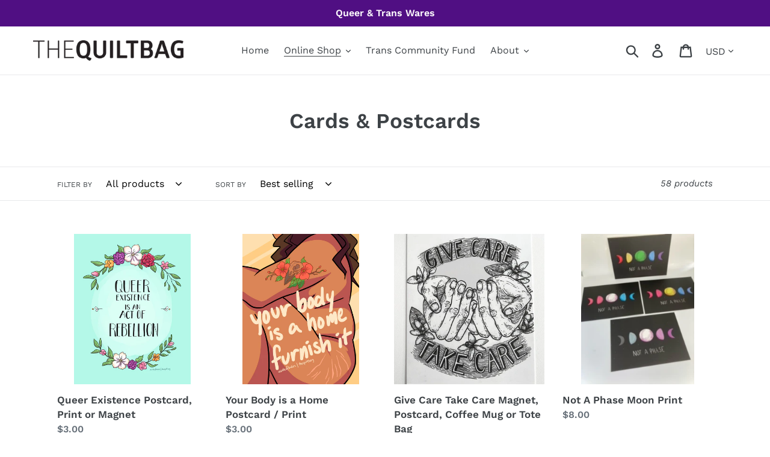

--- FILE ---
content_type: text/html; charset=utf-8
request_url: https://thequiltbag.gay/en-us/collections/cards-postcards
body_size: 39595
content:
<!doctype html>
<html class="no-js" lang="en">
<head>
  <meta charset="utf-8">
  <meta http-equiv="X-UA-Compatible" content="IE=edge,chrome=1">
  <meta name="viewport" content="width=device-width,initial-scale=1">
  <meta name="theme-color" content="#500f83">
  <link rel="canonical" href="https://thequiltbag.gay/en-us/collections/cards-postcards"><link rel="shortcut icon" href="//thequiltbag.gay/cdn/shop/files/QuiltQ_purple_32x32.jpg?v=1613703908" type="image/png"><title>Cards &amp; Postcards
&ndash; The QUILTBAG</title><!-- /snippets/social-meta-tags.liquid -->




<meta property="og:site_name" content="The QUILTBAG">
<meta property="og:url" content="https://thequiltbag.gay/en-us/collections/cards-postcards">
<meta property="og:title" content="Cards & Postcards">
<meta property="og:type" content="product.group">
<meta property="og:description" content="The QUILTBAG is an LGBTQ+ retail shop specializing in queer and trans wares by local artists, creatives, and makers including art, decor, accessories, and small gifts. We also carry specialized gender affirming trans gear like chest binders and gaffs (compression underwear).">





  <meta name="twitter:site" content="@thequiltbagyeg">

<meta name="twitter:card" content="summary_large_image">
<meta name="twitter:title" content="Cards & Postcards">
<meta name="twitter:description" content="The QUILTBAG is an LGBTQ+ retail shop specializing in queer and trans wares by local artists, creatives, and makers including art, decor, accessories, and small gifts. We also carry specialized gender affirming trans gear like chest binders and gaffs (compression underwear).">


  <link href="//thequiltbag.gay/cdn/shop/t/5/assets/theme.scss.css?v=27740205737306766101760810250" rel="stylesheet" type="text/css" media="all" />

  <script>
    var theme = {
      strings: {
        addToCart: "Add to cart",
        soldOut: "Sold out",
        unavailable: "Unavailable",
        regularPrice: "Regular price",
        sale: "Sale",
        showMore: "Show More",
        showLess: "Show Less",
        addressError: "Error looking up that address",
        addressNoResults: "No results for that address",
        addressQueryLimit: "You have exceeded the Google API usage limit. Consider upgrading to a \u003ca href=\"https:\/\/developers.google.com\/maps\/premium\/usage-limits\"\u003ePremium Plan\u003c\/a\u003e.",
        authError: "There was a problem authenticating your Google Maps account.",
        newWindow: "Opens in a new window.",
        external: "Opens external website.",
        newWindowExternal: "Opens external website in a new window.",
        quantityMinimumMessage: "Quantity must be 1 or more"
      },
      moneyFormat: "${{amount}}"
    }

    document.documentElement.className = document.documentElement.className.replace('no-js', 'js');
  </script><script src="//thequiltbag.gay/cdn/shop/t/5/assets/lazysizes.js?v=94224023136283657951558431259" async="async"></script>
  <script src="//thequiltbag.gay/cdn/shop/t/5/assets/vendor.js?v=12001839194546984181553111869" defer="defer"></script>
  <script src="//thequiltbag.gay/cdn/shop/t/5/assets/theme.js?v=9804841573087423991639666966" defer="defer"></script>

  <script>window.performance && window.performance.mark && window.performance.mark('shopify.content_for_header.start');</script><meta id="shopify-digital-wallet" name="shopify-digital-wallet" content="/810483830/digital_wallets/dialog">
<meta name="shopify-checkout-api-token" content="a6a1fe4a465bf04fb4e660d29b240330">
<meta id="in-context-paypal-metadata" data-shop-id="810483830" data-venmo-supported="false" data-environment="production" data-locale="en_US" data-paypal-v4="true" data-currency="USD">
<link rel="alternate" type="application/atom+xml" title="Feed" href="/en-us/collections/cards-postcards.atom" />
<link rel="next" href="/en-us/collections/cards-postcards?page=2">
<link rel="alternate" hreflang="x-default" href="https://thequiltbag.gay/collections/cards-postcards">
<link rel="alternate" hreflang="en" href="https://thequiltbag.gay/collections/cards-postcards">
<link rel="alternate" hreflang="en-US" href="https://thequiltbag.gay/en-us/collections/cards-postcards">
<link rel="alternate" type="application/json+oembed" href="https://thequiltbag.gay/en-us/collections/cards-postcards.oembed">
<script async="async" src="/checkouts/internal/preloads.js?locale=en-US"></script>
<link rel="preconnect" href="https://shop.app" crossorigin="anonymous">
<script async="async" src="https://shop.app/checkouts/internal/preloads.js?locale=en-US&shop_id=810483830" crossorigin="anonymous"></script>
<script id="apple-pay-shop-capabilities" type="application/json">{"shopId":810483830,"countryCode":"CA","currencyCode":"USD","merchantCapabilities":["supports3DS"],"merchantId":"gid:\/\/shopify\/Shop\/810483830","merchantName":"The QUILTBAG","requiredBillingContactFields":["postalAddress","email","phone"],"requiredShippingContactFields":["postalAddress","email","phone"],"shippingType":"shipping","supportedNetworks":["visa","masterCard","amex","discover","interac","jcb"],"total":{"type":"pending","label":"The QUILTBAG","amount":"1.00"},"shopifyPaymentsEnabled":true,"supportsSubscriptions":true}</script>
<script id="shopify-features" type="application/json">{"accessToken":"a6a1fe4a465bf04fb4e660d29b240330","betas":["rich-media-storefront-analytics"],"domain":"thequiltbag.gay","predictiveSearch":true,"shopId":810483830,"locale":"en"}</script>
<script>var Shopify = Shopify || {};
Shopify.shop = "the-quiltbag.myshopify.com";
Shopify.locale = "en";
Shopify.currency = {"active":"USD","rate":"0.7493991"};
Shopify.country = "US";
Shopify.theme = {"name":"Debut","id":46253080694,"schema_name":"Debut","schema_version":"11.3.1","theme_store_id":796,"role":"main"};
Shopify.theme.handle = "null";
Shopify.theme.style = {"id":null,"handle":null};
Shopify.cdnHost = "thequiltbag.gay/cdn";
Shopify.routes = Shopify.routes || {};
Shopify.routes.root = "/en-us/";</script>
<script type="module">!function(o){(o.Shopify=o.Shopify||{}).modules=!0}(window);</script>
<script>!function(o){function n(){var o=[];function n(){o.push(Array.prototype.slice.apply(arguments))}return n.q=o,n}var t=o.Shopify=o.Shopify||{};t.loadFeatures=n(),t.autoloadFeatures=n()}(window);</script>
<script>
  window.ShopifyPay = window.ShopifyPay || {};
  window.ShopifyPay.apiHost = "shop.app\/pay";
  window.ShopifyPay.redirectState = null;
</script>
<script id="shop-js-analytics" type="application/json">{"pageType":"collection"}</script>
<script defer="defer" async type="module" src="//thequiltbag.gay/cdn/shopifycloud/shop-js/modules/v2/client.init-shop-cart-sync_WVOgQShq.en.esm.js"></script>
<script defer="defer" async type="module" src="//thequiltbag.gay/cdn/shopifycloud/shop-js/modules/v2/chunk.common_C_13GLB1.esm.js"></script>
<script defer="defer" async type="module" src="//thequiltbag.gay/cdn/shopifycloud/shop-js/modules/v2/chunk.modal_CLfMGd0m.esm.js"></script>
<script type="module">
  await import("//thequiltbag.gay/cdn/shopifycloud/shop-js/modules/v2/client.init-shop-cart-sync_WVOgQShq.en.esm.js");
await import("//thequiltbag.gay/cdn/shopifycloud/shop-js/modules/v2/chunk.common_C_13GLB1.esm.js");
await import("//thequiltbag.gay/cdn/shopifycloud/shop-js/modules/v2/chunk.modal_CLfMGd0m.esm.js");

  window.Shopify.SignInWithShop?.initShopCartSync?.({"fedCMEnabled":true,"windoidEnabled":true});

</script>
<script>
  window.Shopify = window.Shopify || {};
  if (!window.Shopify.featureAssets) window.Shopify.featureAssets = {};
  window.Shopify.featureAssets['shop-js'] = {"shop-cart-sync":["modules/v2/client.shop-cart-sync_DuR37GeY.en.esm.js","modules/v2/chunk.common_C_13GLB1.esm.js","modules/v2/chunk.modal_CLfMGd0m.esm.js"],"init-fed-cm":["modules/v2/client.init-fed-cm_BucUoe6W.en.esm.js","modules/v2/chunk.common_C_13GLB1.esm.js","modules/v2/chunk.modal_CLfMGd0m.esm.js"],"shop-toast-manager":["modules/v2/client.shop-toast-manager_B0JfrpKj.en.esm.js","modules/v2/chunk.common_C_13GLB1.esm.js","modules/v2/chunk.modal_CLfMGd0m.esm.js"],"init-shop-cart-sync":["modules/v2/client.init-shop-cart-sync_WVOgQShq.en.esm.js","modules/v2/chunk.common_C_13GLB1.esm.js","modules/v2/chunk.modal_CLfMGd0m.esm.js"],"shop-button":["modules/v2/client.shop-button_B_U3bv27.en.esm.js","modules/v2/chunk.common_C_13GLB1.esm.js","modules/v2/chunk.modal_CLfMGd0m.esm.js"],"init-windoid":["modules/v2/client.init-windoid_DuP9q_di.en.esm.js","modules/v2/chunk.common_C_13GLB1.esm.js","modules/v2/chunk.modal_CLfMGd0m.esm.js"],"shop-cash-offers":["modules/v2/client.shop-cash-offers_BmULhtno.en.esm.js","modules/v2/chunk.common_C_13GLB1.esm.js","modules/v2/chunk.modal_CLfMGd0m.esm.js"],"pay-button":["modules/v2/client.pay-button_CrPSEbOK.en.esm.js","modules/v2/chunk.common_C_13GLB1.esm.js","modules/v2/chunk.modal_CLfMGd0m.esm.js"],"init-customer-accounts":["modules/v2/client.init-customer-accounts_jNk9cPYQ.en.esm.js","modules/v2/client.shop-login-button_DJ5ldayH.en.esm.js","modules/v2/chunk.common_C_13GLB1.esm.js","modules/v2/chunk.modal_CLfMGd0m.esm.js"],"avatar":["modules/v2/client.avatar_BTnouDA3.en.esm.js"],"checkout-modal":["modules/v2/client.checkout-modal_pBPyh9w8.en.esm.js","modules/v2/chunk.common_C_13GLB1.esm.js","modules/v2/chunk.modal_CLfMGd0m.esm.js"],"init-shop-for-new-customer-accounts":["modules/v2/client.init-shop-for-new-customer-accounts_BUoCy7a5.en.esm.js","modules/v2/client.shop-login-button_DJ5ldayH.en.esm.js","modules/v2/chunk.common_C_13GLB1.esm.js","modules/v2/chunk.modal_CLfMGd0m.esm.js"],"init-customer-accounts-sign-up":["modules/v2/client.init-customer-accounts-sign-up_CnczCz9H.en.esm.js","modules/v2/client.shop-login-button_DJ5ldayH.en.esm.js","modules/v2/chunk.common_C_13GLB1.esm.js","modules/v2/chunk.modal_CLfMGd0m.esm.js"],"init-shop-email-lookup-coordinator":["modules/v2/client.init-shop-email-lookup-coordinator_CzjY5t9o.en.esm.js","modules/v2/chunk.common_C_13GLB1.esm.js","modules/v2/chunk.modal_CLfMGd0m.esm.js"],"shop-follow-button":["modules/v2/client.shop-follow-button_CsYC63q7.en.esm.js","modules/v2/chunk.common_C_13GLB1.esm.js","modules/v2/chunk.modal_CLfMGd0m.esm.js"],"shop-login-button":["modules/v2/client.shop-login-button_DJ5ldayH.en.esm.js","modules/v2/chunk.common_C_13GLB1.esm.js","modules/v2/chunk.modal_CLfMGd0m.esm.js"],"shop-login":["modules/v2/client.shop-login_B9ccPdmx.en.esm.js","modules/v2/chunk.common_C_13GLB1.esm.js","modules/v2/chunk.modal_CLfMGd0m.esm.js"],"lead-capture":["modules/v2/client.lead-capture_D0K_KgYb.en.esm.js","modules/v2/chunk.common_C_13GLB1.esm.js","modules/v2/chunk.modal_CLfMGd0m.esm.js"],"payment-terms":["modules/v2/client.payment-terms_BWmiNN46.en.esm.js","modules/v2/chunk.common_C_13GLB1.esm.js","modules/v2/chunk.modal_CLfMGd0m.esm.js"]};
</script>
<script>(function() {
  var isLoaded = false;
  function asyncLoad() {
    if (isLoaded) return;
    isLoaded = true;
    var urls = ["https:\/\/donatesource.prezenapps.com\/public\/js\/load-app-v2.js?shop=the-quiltbag.myshopify.com"];
    for (var i = 0; i < urls.length; i++) {
      var s = document.createElement('script');
      s.type = 'text/javascript';
      s.async = true;
      s.src = urls[i];
      var x = document.getElementsByTagName('script')[0];
      x.parentNode.insertBefore(s, x);
    }
  };
  if(window.attachEvent) {
    window.attachEvent('onload', asyncLoad);
  } else {
    window.addEventListener('load', asyncLoad, false);
  }
})();</script>
<script id="__st">var __st={"a":810483830,"offset":-25200,"reqid":"130c69c8-4757-4095-be2b-c4e98fc09272-1769531490","pageurl":"thequiltbag.gay\/en-us\/collections\/cards-postcards","u":"b45b5a773054","p":"collection","rtyp":"collection","rid":158772527222};</script>
<script>window.ShopifyPaypalV4VisibilityTracking = true;</script>
<script id="captcha-bootstrap">!function(){'use strict';const t='contact',e='account',n='new_comment',o=[[t,t],['blogs',n],['comments',n],[t,'customer']],c=[[e,'customer_login'],[e,'guest_login'],[e,'recover_customer_password'],[e,'create_customer']],r=t=>t.map((([t,e])=>`form[action*='/${t}']:not([data-nocaptcha='true']) input[name='form_type'][value='${e}']`)).join(','),a=t=>()=>t?[...document.querySelectorAll(t)].map((t=>t.form)):[];function s(){const t=[...o],e=r(t);return a(e)}const i='password',u='form_key',d=['recaptcha-v3-token','g-recaptcha-response','h-captcha-response',i],f=()=>{try{return window.sessionStorage}catch{return}},m='__shopify_v',_=t=>t.elements[u];function p(t,e,n=!1){try{const o=window.sessionStorage,c=JSON.parse(o.getItem(e)),{data:r}=function(t){const{data:e,action:n}=t;return t[m]||n?{data:e,action:n}:{data:t,action:n}}(c);for(const[e,n]of Object.entries(r))t.elements[e]&&(t.elements[e].value=n);n&&o.removeItem(e)}catch(o){console.error('form repopulation failed',{error:o})}}const l='form_type',E='cptcha';function T(t){t.dataset[E]=!0}const w=window,h=w.document,L='Shopify',v='ce_forms',y='captcha';let A=!1;((t,e)=>{const n=(g='f06e6c50-85a8-45c8-87d0-21a2b65856fe',I='https://cdn.shopify.com/shopifycloud/storefront-forms-hcaptcha/ce_storefront_forms_captcha_hcaptcha.v1.5.2.iife.js',D={infoText:'Protected by hCaptcha',privacyText:'Privacy',termsText:'Terms'},(t,e,n)=>{const o=w[L][v],c=o.bindForm;if(c)return c(t,g,e,D).then(n);var r;o.q.push([[t,g,e,D],n]),r=I,A||(h.body.append(Object.assign(h.createElement('script'),{id:'captcha-provider',async:!0,src:r})),A=!0)});var g,I,D;w[L]=w[L]||{},w[L][v]=w[L][v]||{},w[L][v].q=[],w[L][y]=w[L][y]||{},w[L][y].protect=function(t,e){n(t,void 0,e),T(t)},Object.freeze(w[L][y]),function(t,e,n,w,h,L){const[v,y,A,g]=function(t,e,n){const i=e?o:[],u=t?c:[],d=[...i,...u],f=r(d),m=r(i),_=r(d.filter((([t,e])=>n.includes(e))));return[a(f),a(m),a(_),s()]}(w,h,L),I=t=>{const e=t.target;return e instanceof HTMLFormElement?e:e&&e.form},D=t=>v().includes(t);t.addEventListener('submit',(t=>{const e=I(t);if(!e)return;const n=D(e)&&!e.dataset.hcaptchaBound&&!e.dataset.recaptchaBound,o=_(e),c=g().includes(e)&&(!o||!o.value);(n||c)&&t.preventDefault(),c&&!n&&(function(t){try{if(!f())return;!function(t){const e=f();if(!e)return;const n=_(t);if(!n)return;const o=n.value;o&&e.removeItem(o)}(t);const e=Array.from(Array(32),(()=>Math.random().toString(36)[2])).join('');!function(t,e){_(t)||t.append(Object.assign(document.createElement('input'),{type:'hidden',name:u})),t.elements[u].value=e}(t,e),function(t,e){const n=f();if(!n)return;const o=[...t.querySelectorAll(`input[type='${i}']`)].map((({name:t})=>t)),c=[...d,...o],r={};for(const[a,s]of new FormData(t).entries())c.includes(a)||(r[a]=s);n.setItem(e,JSON.stringify({[m]:1,action:t.action,data:r}))}(t,e)}catch(e){console.error('failed to persist form',e)}}(e),e.submit())}));const S=(t,e)=>{t&&!t.dataset[E]&&(n(t,e.some((e=>e===t))),T(t))};for(const o of['focusin','change'])t.addEventListener(o,(t=>{const e=I(t);D(e)&&S(e,y())}));const B=e.get('form_key'),M=e.get(l),P=B&&M;t.addEventListener('DOMContentLoaded',(()=>{const t=y();if(P)for(const e of t)e.elements[l].value===M&&p(e,B);[...new Set([...A(),...v().filter((t=>'true'===t.dataset.shopifyCaptcha))])].forEach((e=>S(e,t)))}))}(h,new URLSearchParams(w.location.search),n,t,e,['guest_login'])})(!0,!0)}();</script>
<script integrity="sha256-4kQ18oKyAcykRKYeNunJcIwy7WH5gtpwJnB7kiuLZ1E=" data-source-attribution="shopify.loadfeatures" defer="defer" src="//thequiltbag.gay/cdn/shopifycloud/storefront/assets/storefront/load_feature-a0a9edcb.js" crossorigin="anonymous"></script>
<script crossorigin="anonymous" defer="defer" src="//thequiltbag.gay/cdn/shopifycloud/storefront/assets/shopify_pay/storefront-65b4c6d7.js?v=20250812"></script>
<script data-source-attribution="shopify.dynamic_checkout.dynamic.init">var Shopify=Shopify||{};Shopify.PaymentButton=Shopify.PaymentButton||{isStorefrontPortableWallets:!0,init:function(){window.Shopify.PaymentButton.init=function(){};var t=document.createElement("script");t.src="https://thequiltbag.gay/cdn/shopifycloud/portable-wallets/latest/portable-wallets.en.js",t.type="module",document.head.appendChild(t)}};
</script>
<script data-source-attribution="shopify.dynamic_checkout.buyer_consent">
  function portableWalletsHideBuyerConsent(e){var t=document.getElementById("shopify-buyer-consent"),n=document.getElementById("shopify-subscription-policy-button");t&&n&&(t.classList.add("hidden"),t.setAttribute("aria-hidden","true"),n.removeEventListener("click",e))}function portableWalletsShowBuyerConsent(e){var t=document.getElementById("shopify-buyer-consent"),n=document.getElementById("shopify-subscription-policy-button");t&&n&&(t.classList.remove("hidden"),t.removeAttribute("aria-hidden"),n.addEventListener("click",e))}window.Shopify?.PaymentButton&&(window.Shopify.PaymentButton.hideBuyerConsent=portableWalletsHideBuyerConsent,window.Shopify.PaymentButton.showBuyerConsent=portableWalletsShowBuyerConsent);
</script>
<script data-source-attribution="shopify.dynamic_checkout.cart.bootstrap">document.addEventListener("DOMContentLoaded",(function(){function t(){return document.querySelector("shopify-accelerated-checkout-cart, shopify-accelerated-checkout")}if(t())Shopify.PaymentButton.init();else{new MutationObserver((function(e,n){t()&&(Shopify.PaymentButton.init(),n.disconnect())})).observe(document.body,{childList:!0,subtree:!0})}}));
</script>
<link id="shopify-accelerated-checkout-styles" rel="stylesheet" media="screen" href="https://thequiltbag.gay/cdn/shopifycloud/portable-wallets/latest/accelerated-checkout-backwards-compat.css" crossorigin="anonymous">
<style id="shopify-accelerated-checkout-cart">
        #shopify-buyer-consent {
  margin-top: 1em;
  display: inline-block;
  width: 100%;
}

#shopify-buyer-consent.hidden {
  display: none;
}

#shopify-subscription-policy-button {
  background: none;
  border: none;
  padding: 0;
  text-decoration: underline;
  font-size: inherit;
  cursor: pointer;
}

#shopify-subscription-policy-button::before {
  box-shadow: none;
}

      </style>

<script>window.performance && window.performance.mark && window.performance.mark('shopify.content_for_header.end');</script>
<meta property="og:image" content="https://cdn.shopify.com/s/files/1/0008/1048/3830/files/The_QUILTBAG_lockup_small_8add60d3-3d36-4bf9-85d0-12d1e6323d5a.jpg?v=1691797331" />
<meta property="og:image:secure_url" content="https://cdn.shopify.com/s/files/1/0008/1048/3830/files/The_QUILTBAG_lockup_small_8add60d3-3d36-4bf9-85d0-12d1e6323d5a.jpg?v=1691797331" />
<meta property="og:image:width" content="1200" />
<meta property="og:image:height" content="1200" />
<link href="https://monorail-edge.shopifysvc.com" rel="dns-prefetch">
<script>(function(){if ("sendBeacon" in navigator && "performance" in window) {try {var session_token_from_headers = performance.getEntriesByType('navigation')[0].serverTiming.find(x => x.name == '_s').description;} catch {var session_token_from_headers = undefined;}var session_cookie_matches = document.cookie.match(/_shopify_s=([^;]*)/);var session_token_from_cookie = session_cookie_matches && session_cookie_matches.length === 2 ? session_cookie_matches[1] : "";var session_token = session_token_from_headers || session_token_from_cookie || "";function handle_abandonment_event(e) {var entries = performance.getEntries().filter(function(entry) {return /monorail-edge.shopifysvc.com/.test(entry.name);});if (!window.abandonment_tracked && entries.length === 0) {window.abandonment_tracked = true;var currentMs = Date.now();var navigation_start = performance.timing.navigationStart;var payload = {shop_id: 810483830,url: window.location.href,navigation_start,duration: currentMs - navigation_start,session_token,page_type: "collection"};window.navigator.sendBeacon("https://monorail-edge.shopifysvc.com/v1/produce", JSON.stringify({schema_id: "online_store_buyer_site_abandonment/1.1",payload: payload,metadata: {event_created_at_ms: currentMs,event_sent_at_ms: currentMs}}));}}window.addEventListener('pagehide', handle_abandonment_event);}}());</script>
<script id="web-pixels-manager-setup">(function e(e,d,r,n,o){if(void 0===o&&(o={}),!Boolean(null===(a=null===(i=window.Shopify)||void 0===i?void 0:i.analytics)||void 0===a?void 0:a.replayQueue)){var i,a;window.Shopify=window.Shopify||{};var t=window.Shopify;t.analytics=t.analytics||{};var s=t.analytics;s.replayQueue=[],s.publish=function(e,d,r){return s.replayQueue.push([e,d,r]),!0};try{self.performance.mark("wpm:start")}catch(e){}var l=function(){var e={modern:/Edge?\/(1{2}[4-9]|1[2-9]\d|[2-9]\d{2}|\d{4,})\.\d+(\.\d+|)|Firefox\/(1{2}[4-9]|1[2-9]\d|[2-9]\d{2}|\d{4,})\.\d+(\.\d+|)|Chrom(ium|e)\/(9{2}|\d{3,})\.\d+(\.\d+|)|(Maci|X1{2}).+ Version\/(15\.\d+|(1[6-9]|[2-9]\d|\d{3,})\.\d+)([,.]\d+|)( \(\w+\)|)( Mobile\/\w+|) Safari\/|Chrome.+OPR\/(9{2}|\d{3,})\.\d+\.\d+|(CPU[ +]OS|iPhone[ +]OS|CPU[ +]iPhone|CPU IPhone OS|CPU iPad OS)[ +]+(15[._]\d+|(1[6-9]|[2-9]\d|\d{3,})[._]\d+)([._]\d+|)|Android:?[ /-](13[3-9]|1[4-9]\d|[2-9]\d{2}|\d{4,})(\.\d+|)(\.\d+|)|Android.+Firefox\/(13[5-9]|1[4-9]\d|[2-9]\d{2}|\d{4,})\.\d+(\.\d+|)|Android.+Chrom(ium|e)\/(13[3-9]|1[4-9]\d|[2-9]\d{2}|\d{4,})\.\d+(\.\d+|)|SamsungBrowser\/([2-9]\d|\d{3,})\.\d+/,legacy:/Edge?\/(1[6-9]|[2-9]\d|\d{3,})\.\d+(\.\d+|)|Firefox\/(5[4-9]|[6-9]\d|\d{3,})\.\d+(\.\d+|)|Chrom(ium|e)\/(5[1-9]|[6-9]\d|\d{3,})\.\d+(\.\d+|)([\d.]+$|.*Safari\/(?![\d.]+ Edge\/[\d.]+$))|(Maci|X1{2}).+ Version\/(10\.\d+|(1[1-9]|[2-9]\d|\d{3,})\.\d+)([,.]\d+|)( \(\w+\)|)( Mobile\/\w+|) Safari\/|Chrome.+OPR\/(3[89]|[4-9]\d|\d{3,})\.\d+\.\d+|(CPU[ +]OS|iPhone[ +]OS|CPU[ +]iPhone|CPU IPhone OS|CPU iPad OS)[ +]+(10[._]\d+|(1[1-9]|[2-9]\d|\d{3,})[._]\d+)([._]\d+|)|Android:?[ /-](13[3-9]|1[4-9]\d|[2-9]\d{2}|\d{4,})(\.\d+|)(\.\d+|)|Mobile Safari.+OPR\/([89]\d|\d{3,})\.\d+\.\d+|Android.+Firefox\/(13[5-9]|1[4-9]\d|[2-9]\d{2}|\d{4,})\.\d+(\.\d+|)|Android.+Chrom(ium|e)\/(13[3-9]|1[4-9]\d|[2-9]\d{2}|\d{4,})\.\d+(\.\d+|)|Android.+(UC? ?Browser|UCWEB|U3)[ /]?(15\.([5-9]|\d{2,})|(1[6-9]|[2-9]\d|\d{3,})\.\d+)\.\d+|SamsungBrowser\/(5\.\d+|([6-9]|\d{2,})\.\d+)|Android.+MQ{2}Browser\/(14(\.(9|\d{2,})|)|(1[5-9]|[2-9]\d|\d{3,})(\.\d+|))(\.\d+|)|K[Aa][Ii]OS\/(3\.\d+|([4-9]|\d{2,})\.\d+)(\.\d+|)/},d=e.modern,r=e.legacy,n=navigator.userAgent;return n.match(d)?"modern":n.match(r)?"legacy":"unknown"}(),u="modern"===l?"modern":"legacy",c=(null!=n?n:{modern:"",legacy:""})[u],f=function(e){return[e.baseUrl,"/wpm","/b",e.hashVersion,"modern"===e.buildTarget?"m":"l",".js"].join("")}({baseUrl:d,hashVersion:r,buildTarget:u}),m=function(e){var d=e.version,r=e.bundleTarget,n=e.surface,o=e.pageUrl,i=e.monorailEndpoint;return{emit:function(e){var a=e.status,t=e.errorMsg,s=(new Date).getTime(),l=JSON.stringify({metadata:{event_sent_at_ms:s},events:[{schema_id:"web_pixels_manager_load/3.1",payload:{version:d,bundle_target:r,page_url:o,status:a,surface:n,error_msg:t},metadata:{event_created_at_ms:s}}]});if(!i)return console&&console.warn&&console.warn("[Web Pixels Manager] No Monorail endpoint provided, skipping logging."),!1;try{return self.navigator.sendBeacon.bind(self.navigator)(i,l)}catch(e){}var u=new XMLHttpRequest;try{return u.open("POST",i,!0),u.setRequestHeader("Content-Type","text/plain"),u.send(l),!0}catch(e){return console&&console.warn&&console.warn("[Web Pixels Manager] Got an unhandled error while logging to Monorail."),!1}}}}({version:r,bundleTarget:l,surface:e.surface,pageUrl:self.location.href,monorailEndpoint:e.monorailEndpoint});try{o.browserTarget=l,function(e){var d=e.src,r=e.async,n=void 0===r||r,o=e.onload,i=e.onerror,a=e.sri,t=e.scriptDataAttributes,s=void 0===t?{}:t,l=document.createElement("script"),u=document.querySelector("head"),c=document.querySelector("body");if(l.async=n,l.src=d,a&&(l.integrity=a,l.crossOrigin="anonymous"),s)for(var f in s)if(Object.prototype.hasOwnProperty.call(s,f))try{l.dataset[f]=s[f]}catch(e){}if(o&&l.addEventListener("load",o),i&&l.addEventListener("error",i),u)u.appendChild(l);else{if(!c)throw new Error("Did not find a head or body element to append the script");c.appendChild(l)}}({src:f,async:!0,onload:function(){if(!function(){var e,d;return Boolean(null===(d=null===(e=window.Shopify)||void 0===e?void 0:e.analytics)||void 0===d?void 0:d.initialized)}()){var d=window.webPixelsManager.init(e)||void 0;if(d){var r=window.Shopify.analytics;r.replayQueue.forEach((function(e){var r=e[0],n=e[1],o=e[2];d.publishCustomEvent(r,n,o)})),r.replayQueue=[],r.publish=d.publishCustomEvent,r.visitor=d.visitor,r.initialized=!0}}},onerror:function(){return m.emit({status:"failed",errorMsg:"".concat(f," has failed to load")})},sri:function(e){var d=/^sha384-[A-Za-z0-9+/=]+$/;return"string"==typeof e&&d.test(e)}(c)?c:"",scriptDataAttributes:o}),m.emit({status:"loading"})}catch(e){m.emit({status:"failed",errorMsg:(null==e?void 0:e.message)||"Unknown error"})}}})({shopId: 810483830,storefrontBaseUrl: "https://thequiltbag.gay",extensionsBaseUrl: "https://extensions.shopifycdn.com/cdn/shopifycloud/web-pixels-manager",monorailEndpoint: "https://monorail-edge.shopifysvc.com/unstable/produce_batch",surface: "storefront-renderer",enabledBetaFlags: ["2dca8a86"],webPixelsConfigList: [{"id":"1614446710","configuration":"{\"subdomain\": \"the-quiltbag\"}","eventPayloadVersion":"v1","runtimeContext":"STRICT","scriptVersion":"7c43d34f3733b2440dd44bce7edbeb00","type":"APP","apiClientId":1615517,"privacyPurposes":["ANALYTICS","MARKETING","SALE_OF_DATA"],"dataSharingAdjustments":{"protectedCustomerApprovalScopes":["read_customer_address","read_customer_email","read_customer_name","read_customer_personal_data","read_customer_phone"]}},{"id":"46301302","eventPayloadVersion":"v1","runtimeContext":"LAX","scriptVersion":"1","type":"CUSTOM","privacyPurposes":["MARKETING"],"name":"Meta pixel (migrated)"},{"id":"shopify-app-pixel","configuration":"{}","eventPayloadVersion":"v1","runtimeContext":"STRICT","scriptVersion":"0450","apiClientId":"shopify-pixel","type":"APP","privacyPurposes":["ANALYTICS","MARKETING"]},{"id":"shopify-custom-pixel","eventPayloadVersion":"v1","runtimeContext":"LAX","scriptVersion":"0450","apiClientId":"shopify-pixel","type":"CUSTOM","privacyPurposes":["ANALYTICS","MARKETING"]}],isMerchantRequest: false,initData: {"shop":{"name":"The QUILTBAG","paymentSettings":{"currencyCode":"CAD"},"myshopifyDomain":"the-quiltbag.myshopify.com","countryCode":"CA","storefrontUrl":"https:\/\/thequiltbag.gay\/en-us"},"customer":null,"cart":null,"checkout":null,"productVariants":[],"purchasingCompany":null},},"https://thequiltbag.gay/cdn","fcfee988w5aeb613cpc8e4bc33m6693e112",{"modern":"","legacy":""},{"shopId":"810483830","storefrontBaseUrl":"https:\/\/thequiltbag.gay","extensionBaseUrl":"https:\/\/extensions.shopifycdn.com\/cdn\/shopifycloud\/web-pixels-manager","surface":"storefront-renderer","enabledBetaFlags":"[\"2dca8a86\"]","isMerchantRequest":"false","hashVersion":"fcfee988w5aeb613cpc8e4bc33m6693e112","publish":"custom","events":"[[\"page_viewed\",{}],[\"collection_viewed\",{\"collection\":{\"id\":\"158772527222\",\"title\":\"Cards \u0026 Postcards\",\"productVariants\":[{\"price\":{\"amount\":4.0,\"currencyCode\":\"USD\"},\"product\":{\"title\":\"Queer Existence Postcard, Print or Magnet\",\"vendor\":\"The QUILTBAG\",\"id\":\"4433639178358\",\"untranslatedTitle\":\"Queer Existence Postcard, Print or Magnet\",\"url\":\"\/en-us\/products\/queer-existence-postcard-print-or-magnet\",\"type\":\"\"},\"id\":\"31481840500854\",\"image\":{\"src\":\"\/\/thequiltbag.gay\/cdn\/shop\/products\/quiltbag1_2.png?v=1584035944\"},\"sku\":\"\",\"title\":\"Magnet\",\"untranslatedTitle\":\"Magnet\"},{\"price\":{\"amount\":3.0,\"currencyCode\":\"USD\"},\"product\":{\"title\":\"Your Body is a Home Postcard \/ Print\",\"vendor\":\"Addison Finch\",\"id\":\"4433640980598\",\"untranslatedTitle\":\"Your Body is a Home Postcard \/ Print\",\"url\":\"\/en-us\/products\/your-body-is-a-home-postcard-print\",\"type\":\"\"},\"id\":\"31487600132214\",\"image\":{\"src\":\"\/\/thequiltbag.gay\/cdn\/shop\/products\/quiltbag2_2.png?v=1584036064\"},\"sku\":\"\",\"title\":\"Postcard \/ Art Print\",\"untranslatedTitle\":\"Postcard \/ Art Print\"},{\"price\":{\"amount\":4.0,\"currencyCode\":\"USD\"},\"product\":{\"title\":\"Give Care Take Care Magnet, Postcard, Coffee Mug or Tote Bag\",\"vendor\":\"JB Brager\",\"id\":\"4626197217398\",\"untranslatedTitle\":\"Give Care Take Care Magnet, Postcard, Coffee Mug or Tote Bag\",\"url\":\"\/en-us\/products\/give-care-take-care-magnet\",\"type\":\"\"},\"id\":\"32187590115446\",\"image\":{\"src\":\"\/\/thequiltbag.gay\/cdn\/shop\/products\/Untitleddesign_10.png?v=1608232626\"},\"sku\":\"\",\"title\":\"Magnet\",\"untranslatedTitle\":\"Magnet\"},{\"price\":{\"amount\":8.0,\"currencyCode\":\"USD\"},\"product\":{\"title\":\"Not A Phase Moon Print\",\"vendor\":\"Ken Draws Things\",\"id\":\"4640107888758\",\"untranslatedTitle\":\"Not A Phase Moon Print\",\"url\":\"\/en-us\/products\/not-a-phase-moon-print\",\"type\":\"Post Cards\"},\"id\":\"32221442637942\",\"image\":{\"src\":\"\/\/thequiltbag.gay\/cdn\/shop\/products\/image3.jpg?v=1643831493\"},\"sku\":\"\",\"title\":\"LGBTQ Rainbow\",\"untranslatedTitle\":\"LGBTQ Rainbow\"},{\"price\":{\"amount\":6.0,\"currencyCode\":\"USD\"},\"product\":{\"title\":\"Cards By Mars Art\",\"vendor\":\"Mars Art (Marissa Chapman)\",\"id\":\"6631279853686\",\"untranslatedTitle\":\"Cards By Mars Art\",\"url\":\"\/en-us\/products\/cards-by-mars-art\",\"type\":\"\"},\"id\":\"39499559534710\",\"image\":{\"src\":\"\/\/thequiltbag.gay\/cdn\/shop\/products\/Greeting_Card_Aurora_Blank_Front.png?v=1639338476\"},\"sku\":\"\",\"title\":\"Aurora\",\"untranslatedTitle\":\"Aurora\"},{\"price\":{\"amount\":4.0,\"currencyCode\":\"USD\"},\"product\":{\"title\":\"All Fruits are Good Fruits Postcard \/ Card\",\"vendor\":\"The QUILTBAG Original\",\"id\":\"6720408551542\",\"untranslatedTitle\":\"All Fruits are Good Fruits Postcard \/ Card\",\"url\":\"\/en-us\/products\/all-fruits-are-good-fruits-postcard\",\"type\":\"\"},\"id\":\"39705205801078\",\"image\":{\"src\":\"\/\/thequiltbag.gay\/cdn\/shop\/products\/image_19ae8af8-00c0-4343-9961-d3c9bc31e0b0.jpg?v=1656445530\"},\"sku\":\"\",\"title\":\"Greeting Card\",\"untranslatedTitle\":\"Greeting Card\"},{\"price\":{\"amount\":3.0,\"currencyCode\":\"USD\"},\"product\":{\"title\":\"I'm In Good Company Famous Gays \u0026 Lesbians Vintage Postcard\",\"vendor\":\"The QUILTBAG\",\"id\":\"4640288964726\",\"untranslatedTitle\":\"I'm In Good Company Famous Gays \u0026 Lesbians Vintage Postcard\",\"url\":\"\/en-us\/products\/im-in-good-company-famous-gays-lesbians-vintage-postcard\",\"type\":\"\"},\"id\":\"32221866885238\",\"image\":{\"src\":\"\/\/thequiltbag.gay\/cdn\/shop\/products\/famousgayspostcard.jpg?v=1612137813\"},\"sku\":\"\",\"title\":\"Pink\",\"untranslatedTitle\":\"Pink\"},{\"price\":{\"amount\":5.0,\"currencyCode\":\"USD\"},\"product\":{\"title\":\"Gabriel Dumont Postcards\",\"vendor\":\"The QUILTBAG\",\"id\":\"6695351287926\",\"untranslatedTitle\":\"Gabriel Dumont Postcards\",\"url\":\"\/en-us\/products\/gabriel-dumont-postcards\",\"type\":\"\"},\"id\":\"39649041973366\",\"image\":{\"src\":\"\/\/thequiltbag.gay\/cdn\/shop\/products\/DumontCard_1500.jpg?v=1649530590\"},\"sku\":\"\",\"title\":\"Default Title\",\"untranslatedTitle\":\"Default Title\"},{\"price\":{\"amount\":3.0,\"currencyCode\":\"USD\"},\"product\":{\"title\":\"Bison Postcard\",\"vendor\":\"Kage Leeb Photography\",\"id\":\"6630630621302\",\"untranslatedTitle\":\"Bison Postcard\",\"url\":\"\/en-us\/products\/bison-postcard\",\"type\":\"\"},\"id\":\"40025455263862\",\"image\":{\"src\":\"\/\/thequiltbag.gay\/cdn\/shop\/products\/BisonPostcard-KageLeebPhotography.jpg?v=1639766344\"},\"sku\":\"\",\"title\":\"Default Title\",\"untranslatedTitle\":\"Default Title\"},{\"price\":{\"amount\":5.0,\"currencyCode\":\"USD\"},\"product\":{\"title\":\"Tierra Indigena Postcard\",\"vendor\":\"The QUILTBAG\",\"id\":\"6835179225206\",\"untranslatedTitle\":\"Tierra Indigena Postcard\",\"url\":\"\/en-us\/products\/indigenea-postcard\",\"type\":\"\"},\"id\":\"39986157617270\",\"image\":{\"src\":\"\/\/thequiltbag.gay\/cdn\/shop\/products\/Tortuguita.jpg?v=1674170376\"},\"sku\":\"\",\"title\":\"Default Title\",\"untranslatedTitle\":\"Default Title\"},{\"price\":{\"amount\":6.0,\"currencyCode\":\"USD\"},\"product\":{\"title\":\"Congratulations Top B Card\",\"vendor\":\"The QUILTBAG\",\"id\":\"6795489017974\",\"untranslatedTitle\":\"Congratulations Top B Card\",\"url\":\"\/en-us\/products\/congratulations-top-b-card\",\"type\":\"\"},\"id\":\"39878092619894\",\"image\":{\"src\":\"\/\/thequiltbag.gay\/cdn\/shop\/products\/1bce1e701db4d21e5d9c195c90843c2abd21e2eae9a5b4b82447531e1dfd1711.jpg?v=1666117791\"},\"sku\":\"GC-CNG-005\",\"title\":\"Default Title\",\"untranslatedTitle\":\"Default Title\"},{\"price\":{\"amount\":5.0,\"currencyCode\":\"USD\"},\"product\":{\"title\":\"Sapphic Symmetric Nature Postcard\/Print\",\"vendor\":\"The Lil Embroidebee\",\"id\":\"6720344260726\",\"untranslatedTitle\":\"Sapphic Symmetric Nature Postcard\/Print\",\"url\":\"\/en-us\/products\/keep-going-keep-growing-postcard-print\",\"type\":\"\"},\"id\":\"39688219590774\",\"image\":{\"src\":\"\/\/thequiltbag.gay\/cdn\/shop\/products\/sapphicsymmetricnatureprint.jpg?v=1653768340\"},\"sku\":\"\",\"title\":\"Default Title\",\"untranslatedTitle\":\"Default Title\"},{\"price\":{\"amount\":3.0,\"currencyCode\":\"USD\"},\"product\":{\"title\":\"We’re Just Like You Postcard\",\"vendor\":\"The QUILTBAG\",\"id\":\"6840465948790\",\"untranslatedTitle\":\"We’re Just Like You Postcard\",\"url\":\"\/en-us\/products\/we-re-just-like-you-postcard\",\"type\":\"postcard\"},\"id\":\"39999447597174\",\"image\":{\"src\":\"\/\/thequiltbag.gay\/cdn\/shop\/products\/image_43cbefe7-39c3-454d-81eb-1bbfbe65d459.jpg?v=1675890179\"},\"sku\":\"\",\"title\":\"Default Title\",\"untranslatedTitle\":\"Default Title\"},{\"price\":{\"amount\":6.0,\"currencyCode\":\"USD\"},\"product\":{\"title\":\"You Take The Cake Card\",\"vendor\":\"The QUILTBAG\",\"id\":\"6795488821366\",\"untranslatedTitle\":\"You Take The Cake Card\",\"url\":\"\/en-us\/products\/you-take-the-cake-card\",\"type\":\"\"},\"id\":\"39878092488822\",\"image\":{\"src\":\"\/\/thequiltbag.gay\/cdn\/shop\/products\/313071e253ed9c79b188b8086b50d79deb8f9fe20721a6ee7871abc30f004053.jpg?v=1666117782\"},\"sku\":\"GC-BTH-002\",\"title\":\"Default Title\",\"untranslatedTitle\":\"Default Title\"},{\"price\":{\"amount\":3.0,\"currencyCode\":\"USD\"},\"product\":{\"title\":\"Rainbow Reflections, Nighttime River Postcard\",\"vendor\":\"Kage Leeb Photography\",\"id\":\"6630631538806\",\"untranslatedTitle\":\"Rainbow Reflections, Nighttime River Postcard\",\"url\":\"\/en-us\/products\/nighttime-river-postcard\",\"type\":\"\"},\"id\":\"39496060633206\",\"image\":{\"src\":\"\/\/thequiltbag.gay\/cdn\/shop\/products\/RainbowReflectionsPostcard-KageLeebPhotography.jpg?v=1639766684\"},\"sku\":\"\",\"title\":\"Default Title\",\"untranslatedTitle\":\"Default Title\"},{\"price\":{\"amount\":6.0,\"currencyCode\":\"USD\"},\"product\":{\"title\":\"To the Grooms Card\",\"vendor\":\"The QUILTBAG\",\"id\":\"6795489345654\",\"untranslatedTitle\":\"To the Grooms Card\",\"url\":\"\/en-us\/products\/to-the-grooms-card\",\"type\":\"\"},\"id\":\"39878092750966\",\"image\":{\"src\":\"\/\/thequiltbag.gay\/cdn\/shop\/products\/da572b15aac763158226cc0b35d914640b75d2ae1fd23e0e33fe60fe1778ce49.png?v=1666117803\"},\"sku\":\"GC-CNG-010\",\"title\":\"Default Title\",\"untranslatedTitle\":\"Default Title\"},{\"price\":{\"amount\":8.0,\"currencyCode\":\"USD\"},\"product\":{\"title\":\"It's Chaos Be Kind Art Print\/ Postcard\",\"vendor\":\"Ken Draws Things\",\"id\":\"4640109101174\",\"untranslatedTitle\":\"It's Chaos Be Kind Art Print\/ Postcard\",\"url\":\"\/en-us\/products\/its-chaos-be-kind-art-print\",\"type\":\"Post Cards\"},\"id\":\"32221445587062\",\"image\":{\"src\":\"\/\/thequiltbag.gay\/cdn\/shop\/products\/image1_2.jpg?v=1643831147\"},\"sku\":\"\",\"title\":\"Default Title\",\"untranslatedTitle\":\"Default Title\"},{\"price\":{\"amount\":6.0,\"currencyCode\":\"USD\"},\"product\":{\"title\":\"Trans Holiday Sweater Card\",\"vendor\":\"The QUILTBAG\",\"id\":\"6795489575030\",\"untranslatedTitle\":\"Trans Holiday Sweater Card\",\"url\":\"\/en-us\/products\/trans-holiday-sweater-card\",\"type\":\"\"},\"id\":\"39878092947574\",\"image\":{\"src\":\"\/\/thequiltbag.gay\/cdn\/shop\/products\/25c64dc40de9505d1a971156b356f7978d8008910edbd235740c1961c71308ae.png?v=1666117816\"},\"sku\":\"GC-HOL-004\",\"title\":\"Default Title\",\"untranslatedTitle\":\"Default Title\"},{\"price\":{\"amount\":6.0,\"currencyCode\":\"USD\"},\"product\":{\"title\":\"Congratulations  Card\",\"vendor\":\"The QUILTBAG\",\"id\":\"6795488952438\",\"untranslatedTitle\":\"Congratulations  Card\",\"url\":\"\/en-us\/products\/congratulations-bunting-card\",\"type\":\"\"},\"id\":\"39878092587126\",\"image\":{\"src\":\"\/\/thequiltbag.gay\/cdn\/shop\/products\/3bcd71c8045427c9abe55e0fe02c615f57515517880cd13aec0680bc5a5cef1d.jpg?v=1666117789\"},\"sku\":\"GC-CNG-001\",\"title\":\"Default Title\",\"untranslatedTitle\":\"Default Title\"},{\"price\":{\"amount\":5.0,\"currencyCode\":\"USD\"},\"product\":{\"title\":\"Winter Wonderland Greeting Card\",\"vendor\":\"Kage Leeb Photography\",\"id\":\"6679289331830\",\"untranslatedTitle\":\"Winter Wonderland Greeting Card\",\"url\":\"\/en-us\/products\/winter-wonderland-greeting-card\",\"type\":\"\"},\"id\":\"39612208087158\",\"image\":{\"src\":\"\/\/thequiltbag.gay\/cdn\/shop\/products\/WinterWonderlandgreetingcard.jpg?v=1645910776\"},\"sku\":\"\",\"title\":\"Default Title\",\"untranslatedTitle\":\"Default Title\"},{\"price\":{\"amount\":5.0,\"currencyCode\":\"USD\"},\"product\":{\"title\":\"Rainbow Reflections, Nighttime River Greeting Card\",\"vendor\":\"Kage Leeb Photography\",\"id\":\"7217749459062\",\"untranslatedTitle\":\"Rainbow Reflections, Nighttime River Greeting Card\",\"url\":\"\/en-us\/products\/copy-rainbow-reflections-nighttime-river-postcard\",\"type\":\"\"},\"id\":\"40991923830902\",\"image\":{\"src\":\"\/\/thequiltbag.gay\/cdn\/shop\/files\/01AF2B24-408D-40F5-913B-7E56C872A5D5.png?v=1715729580\"},\"sku\":null,\"title\":\"Default Title\",\"untranslatedTitle\":\"Default Title\"},{\"price\":{\"amount\":6.0,\"currencyCode\":\"USD\"},\"product\":{\"title\":\"Have Yourself A Queer Little Christmas\",\"vendor\":\"The QUILTBAG\",\"id\":\"6795483381878\",\"untranslatedTitle\":\"Have Yourself A Queer Little Christmas\",\"url\":\"\/en-us\/products\/queer-christmas-cards-gay-lgbtq-holiday-cards\",\"type\":\"\"},\"id\":\"39878074073206\",\"image\":{\"src\":\"\/\/thequiltbag.gay\/cdn\/shop\/products\/001a5ed77d96ae720e2f2ceb16b45f8b026a75c1a2c21dcf4533f068c311cca9.jpg?v=1666117043\"},\"sku\":\"GCXM-04-Single\",\"title\":\"Default Title\",\"untranslatedTitle\":\"Default Title\"},{\"price\":{\"amount\":6.0,\"currencyCode\":\"USD\"},\"product\":{\"title\":\"Trans Balloons Card\",\"vendor\":\"The QUILTBAG\",\"id\":\"6795488854134\",\"untranslatedTitle\":\"Trans Balloons Card\",\"url\":\"\/en-us\/products\/trans-balloons-card\",\"type\":\"\"},\"id\":\"39878092521590\",\"image\":{\"src\":\"\/\/thequiltbag.gay\/cdn\/shop\/products\/76c2e5923bdb5cacac026ce62a0046d33dbe4774c3c45b82af55bbdd2475b1ee.png?v=1666117785\"},\"sku\":\"GC-BTH-006\",\"title\":\"Default Title\",\"untranslatedTitle\":\"Default Title\"},{\"price\":{\"amount\":6.0,\"currencyCode\":\"USD\"},\"product\":{\"title\":\"Rainbow Wedding Cake\",\"vendor\":\"The QUILTBAG\",\"id\":\"6795489378422\",\"untranslatedTitle\":\"Rainbow Wedding Cake\",\"url\":\"\/en-us\/products\/rainbow-wedding-cake\",\"type\":\"\"},\"id\":\"39878092783734\",\"image\":{\"src\":\"\/\/thequiltbag.gay\/cdn\/shop\/products\/f77508c15110cb7f17ef6a26d44320d8e93dd26537cbaf49028f38fca6af0949.png?v=1666117806\"},\"sku\":\"GC-CNG-011\",\"title\":\"Default Title\",\"untranslatedTitle\":\"Default Title\"}]}}]]"});</script><script>
  window.ShopifyAnalytics = window.ShopifyAnalytics || {};
  window.ShopifyAnalytics.meta = window.ShopifyAnalytics.meta || {};
  window.ShopifyAnalytics.meta.currency = 'USD';
  var meta = {"products":[{"id":4433639178358,"gid":"gid:\/\/shopify\/Product\/4433639178358","vendor":"The QUILTBAG","type":"","handle":"queer-existence-postcard-print-or-magnet","variants":[{"id":31481840500854,"price":400,"name":"Queer Existence Postcard, Print or Magnet - Magnet","public_title":"Magnet","sku":""},{"id":31481840533622,"price":300,"name":"Queer Existence Postcard, Print or Magnet - Postcard \/ Print","public_title":"Postcard \/ Print","sku":""},{"id":39703047798902,"price":400,"name":"Queer Existence Postcard, Print or Magnet - Card","public_title":"Card","sku":""}],"remote":false},{"id":4433640980598,"gid":"gid:\/\/shopify\/Product\/4433640980598","vendor":"Addison Finch","type":"","handle":"your-body-is-a-home-postcard-print","variants":[{"id":31487600132214,"price":300,"name":"Your Body is a Home Postcard \/ Print - Postcard \/ Art Print","public_title":"Postcard \/ Art Print","sku":""}],"remote":false},{"id":4626197217398,"gid":"gid:\/\/shopify\/Product\/4626197217398","vendor":"JB Brager","type":"","handle":"give-care-take-care-magnet","variants":[{"id":32187590115446,"price":400,"name":"Give Care Take Care Magnet, Postcard, Coffee Mug or Tote Bag - Magnet","public_title":"Magnet","sku":""},{"id":32187590148214,"price":300,"name":"Give Care Take Care Magnet, Postcard, Coffee Mug or Tote Bag - Postcard \/ Print","public_title":"Postcard \/ Print","sku":""},{"id":39999295029366,"price":1800,"name":"Give Care Take Care Magnet, Postcard, Coffee Mug or Tote Bag - Coffee Mug","public_title":"Coffee Mug","sku":""},{"id":39999495438454,"price":2300,"name":"Give Care Take Care Magnet, Postcard, Coffee Mug or Tote Bag - Give Care Take Care, Tote Bag","public_title":"Give Care Take Care, Tote Bag","sku":""}],"remote":false},{"id":4640107888758,"gid":"gid:\/\/shopify\/Product\/4640107888758","vendor":"Ken Draws Things","type":"Post Cards","handle":"not-a-phase-moon-print","variants":[{"id":32221442637942,"price":800,"name":"Not A Phase Moon Print - LGBTQ Rainbow","public_title":"LGBTQ Rainbow","sku":""},{"id":32221442670710,"price":800,"name":"Not A Phase Moon Print - Bisexual","public_title":"Bisexual","sku":""},{"id":39590584680566,"price":800,"name":"Not A Phase Moon Print - Pansexual","public_title":"Pansexual","sku":""},{"id":39590584713334,"price":800,"name":"Not A Phase Moon Print - Nonbinary","public_title":"Nonbinary","sku":""},{"id":39590584746102,"price":800,"name":"Not A Phase Moon Print - Lesbian Sunset","public_title":"Lesbian Sunset","sku":""},{"id":39590584778870,"price":800,"name":"Not A Phase Moon Print - Asexual","public_title":"Asexual","sku":""},{"id":39590584811638,"price":800,"name":"Not A Phase Moon Print - Trans","public_title":"Trans","sku":""}],"remote":false},{"id":6631279853686,"gid":"gid:\/\/shopify\/Product\/6631279853686","vendor":"Mars Art (Marissa Chapman)","type":"","handle":"cards-by-mars-art","variants":[{"id":39499559534710,"price":600,"name":"Cards By Mars Art - Aurora","public_title":"Aurora","sku":""},{"id":39584013713526,"price":600,"name":"Cards By Mars Art - Happy 1st Birthday","public_title":"Happy 1st Birthday","sku":""},{"id":39584013746294,"price":600,"name":"Cards By Mars Art - Rainbow Paint Splatter","public_title":"Rainbow Paint Splatter","sku":""},{"id":39603335299190,"price":600,"name":"Cards By Mars Art - Pride Love1","public_title":"Pride Love1","sku":""},{"id":39605754167414,"price":600,"name":"Cards By Mars Art - Pride Love2","public_title":"Pride Love2","sku":""}],"remote":false},{"id":6720408551542,"gid":"gid:\/\/shopify\/Product\/6720408551542","vendor":"The QUILTBAG Original","type":"","handle":"all-fruits-are-good-fruits-postcard","variants":[{"id":39705205801078,"price":400,"name":"All Fruits are Good Fruits Postcard \/ Card - Greeting Card","public_title":"Greeting Card","sku":""},{"id":39705205833846,"price":300,"name":"All Fruits are Good Fruits Postcard \/ Card - Postcard","public_title":"Postcard","sku":""}],"remote":false},{"id":4640288964726,"gid":"gid:\/\/shopify\/Product\/4640288964726","vendor":"The QUILTBAG","type":"","handle":"im-in-good-company-famous-gays-lesbians-vintage-postcard","variants":[{"id":32221866885238,"price":300,"name":"I'm In Good Company Famous Gays \u0026 Lesbians Vintage Postcard - Pink","public_title":"Pink","sku":""},{"id":32221866918006,"price":300,"name":"I'm In Good Company Famous Gays \u0026 Lesbians Vintage Postcard - Purple","public_title":"Purple","sku":""}],"remote":false},{"id":6695351287926,"gid":"gid:\/\/shopify\/Product\/6695351287926","vendor":"The QUILTBAG","type":"","handle":"gabriel-dumont-postcards","variants":[{"id":39649041973366,"price":500,"name":"Gabriel Dumont Postcards","public_title":null,"sku":""}],"remote":false},{"id":6630630621302,"gid":"gid:\/\/shopify\/Product\/6630630621302","vendor":"Kage Leeb Photography","type":"","handle":"bison-postcard","variants":[{"id":40025455263862,"price":300,"name":"Bison Postcard","public_title":null,"sku":""}],"remote":false},{"id":6835179225206,"gid":"gid:\/\/shopify\/Product\/6835179225206","vendor":"The QUILTBAG","type":"","handle":"indigenea-postcard","variants":[{"id":39986157617270,"price":500,"name":"Tierra Indigena Postcard","public_title":null,"sku":""}],"remote":false},{"id":6795489017974,"gid":"gid:\/\/shopify\/Product\/6795489017974","vendor":"The QUILTBAG","type":"","handle":"congratulations-top-b-card","variants":[{"id":39878092619894,"price":600,"name":"Congratulations Top B Card","public_title":null,"sku":"GC-CNG-005"}],"remote":false},{"id":6720344260726,"gid":"gid:\/\/shopify\/Product\/6720344260726","vendor":"The Lil Embroidebee","type":"","handle":"keep-going-keep-growing-postcard-print","variants":[{"id":39688219590774,"price":500,"name":"Sapphic Symmetric Nature Postcard\/Print","public_title":null,"sku":""}],"remote":false},{"id":6840465948790,"gid":"gid:\/\/shopify\/Product\/6840465948790","vendor":"The QUILTBAG","type":"postcard","handle":"we-re-just-like-you-postcard","variants":[{"id":39999447597174,"price":300,"name":"We’re Just Like You Postcard","public_title":null,"sku":""}],"remote":false},{"id":6795488821366,"gid":"gid:\/\/shopify\/Product\/6795488821366","vendor":"The QUILTBAG","type":"","handle":"you-take-the-cake-card","variants":[{"id":39878092488822,"price":600,"name":"You Take The Cake Card","public_title":null,"sku":"GC-BTH-002"}],"remote":false},{"id":6630631538806,"gid":"gid:\/\/shopify\/Product\/6630631538806","vendor":"Kage Leeb Photography","type":"","handle":"nighttime-river-postcard","variants":[{"id":39496060633206,"price":300,"name":"Rainbow Reflections, Nighttime River Postcard","public_title":null,"sku":""}],"remote":false},{"id":6795489345654,"gid":"gid:\/\/shopify\/Product\/6795489345654","vendor":"The QUILTBAG","type":"","handle":"to-the-grooms-card","variants":[{"id":39878092750966,"price":600,"name":"To the Grooms Card","public_title":null,"sku":"GC-CNG-010"}],"remote":false},{"id":4640109101174,"gid":"gid:\/\/shopify\/Product\/4640109101174","vendor":"Ken Draws Things","type":"Post Cards","handle":"its-chaos-be-kind-art-print","variants":[{"id":32221445587062,"price":800,"name":"It's Chaos Be Kind Art Print\/ Postcard","public_title":null,"sku":""}],"remote":false},{"id":6795489575030,"gid":"gid:\/\/shopify\/Product\/6795489575030","vendor":"The QUILTBAG","type":"","handle":"trans-holiday-sweater-card","variants":[{"id":39878092947574,"price":600,"name":"Trans Holiday Sweater Card","public_title":null,"sku":"GC-HOL-004"}],"remote":false},{"id":6795488952438,"gid":"gid:\/\/shopify\/Product\/6795488952438","vendor":"The QUILTBAG","type":"","handle":"congratulations-bunting-card","variants":[{"id":39878092587126,"price":600,"name":"Congratulations  Card","public_title":null,"sku":"GC-CNG-001"}],"remote":false},{"id":6679289331830,"gid":"gid:\/\/shopify\/Product\/6679289331830","vendor":"Kage Leeb Photography","type":"","handle":"winter-wonderland-greeting-card","variants":[{"id":39612208087158,"price":500,"name":"Winter Wonderland Greeting Card","public_title":null,"sku":""}],"remote":false},{"id":7217749459062,"gid":"gid:\/\/shopify\/Product\/7217749459062","vendor":"Kage Leeb Photography","type":"","handle":"copy-rainbow-reflections-nighttime-river-postcard","variants":[{"id":40991923830902,"price":500,"name":"Rainbow Reflections, Nighttime River Greeting Card","public_title":null,"sku":null}],"remote":false},{"id":6795483381878,"gid":"gid:\/\/shopify\/Product\/6795483381878","vendor":"The QUILTBAG","type":"","handle":"queer-christmas-cards-gay-lgbtq-holiday-cards","variants":[{"id":39878074073206,"price":600,"name":"Have Yourself A Queer Little Christmas","public_title":null,"sku":"GCXM-04-Single"}],"remote":false},{"id":6795488854134,"gid":"gid:\/\/shopify\/Product\/6795488854134","vendor":"The QUILTBAG","type":"","handle":"trans-balloons-card","variants":[{"id":39878092521590,"price":600,"name":"Trans Balloons Card","public_title":null,"sku":"GC-BTH-006"}],"remote":false},{"id":6795489378422,"gid":"gid:\/\/shopify\/Product\/6795489378422","vendor":"The QUILTBAG","type":"","handle":"rainbow-wedding-cake","variants":[{"id":39878092783734,"price":600,"name":"Rainbow Wedding Cake","public_title":null,"sku":"GC-CNG-011"}],"remote":false}],"page":{"pageType":"collection","resourceType":"collection","resourceId":158772527222,"requestId":"130c69c8-4757-4095-be2b-c4e98fc09272-1769531490"}};
  for (var attr in meta) {
    window.ShopifyAnalytics.meta[attr] = meta[attr];
  }
</script>
<script class="analytics">
  (function () {
    var customDocumentWrite = function(content) {
      var jquery = null;

      if (window.jQuery) {
        jquery = window.jQuery;
      } else if (window.Checkout && window.Checkout.$) {
        jquery = window.Checkout.$;
      }

      if (jquery) {
        jquery('body').append(content);
      }
    };

    var hasLoggedConversion = function(token) {
      if (token) {
        return document.cookie.indexOf('loggedConversion=' + token) !== -1;
      }
      return false;
    }

    var setCookieIfConversion = function(token) {
      if (token) {
        var twoMonthsFromNow = new Date(Date.now());
        twoMonthsFromNow.setMonth(twoMonthsFromNow.getMonth() + 2);

        document.cookie = 'loggedConversion=' + token + '; expires=' + twoMonthsFromNow;
      }
    }

    var trekkie = window.ShopifyAnalytics.lib = window.trekkie = window.trekkie || [];
    if (trekkie.integrations) {
      return;
    }
    trekkie.methods = [
      'identify',
      'page',
      'ready',
      'track',
      'trackForm',
      'trackLink'
    ];
    trekkie.factory = function(method) {
      return function() {
        var args = Array.prototype.slice.call(arguments);
        args.unshift(method);
        trekkie.push(args);
        return trekkie;
      };
    };
    for (var i = 0; i < trekkie.methods.length; i++) {
      var key = trekkie.methods[i];
      trekkie[key] = trekkie.factory(key);
    }
    trekkie.load = function(config) {
      trekkie.config = config || {};
      trekkie.config.initialDocumentCookie = document.cookie;
      var first = document.getElementsByTagName('script')[0];
      var script = document.createElement('script');
      script.type = 'text/javascript';
      script.onerror = function(e) {
        var scriptFallback = document.createElement('script');
        scriptFallback.type = 'text/javascript';
        scriptFallback.onerror = function(error) {
                var Monorail = {
      produce: function produce(monorailDomain, schemaId, payload) {
        var currentMs = new Date().getTime();
        var event = {
          schema_id: schemaId,
          payload: payload,
          metadata: {
            event_created_at_ms: currentMs,
            event_sent_at_ms: currentMs
          }
        };
        return Monorail.sendRequest("https://" + monorailDomain + "/v1/produce", JSON.stringify(event));
      },
      sendRequest: function sendRequest(endpointUrl, payload) {
        // Try the sendBeacon API
        if (window && window.navigator && typeof window.navigator.sendBeacon === 'function' && typeof window.Blob === 'function' && !Monorail.isIos12()) {
          var blobData = new window.Blob([payload], {
            type: 'text/plain'
          });

          if (window.navigator.sendBeacon(endpointUrl, blobData)) {
            return true;
          } // sendBeacon was not successful

        } // XHR beacon

        var xhr = new XMLHttpRequest();

        try {
          xhr.open('POST', endpointUrl);
          xhr.setRequestHeader('Content-Type', 'text/plain');
          xhr.send(payload);
        } catch (e) {
          console.log(e);
        }

        return false;
      },
      isIos12: function isIos12() {
        return window.navigator.userAgent.lastIndexOf('iPhone; CPU iPhone OS 12_') !== -1 || window.navigator.userAgent.lastIndexOf('iPad; CPU OS 12_') !== -1;
      }
    };
    Monorail.produce('monorail-edge.shopifysvc.com',
      'trekkie_storefront_load_errors/1.1',
      {shop_id: 810483830,
      theme_id: 46253080694,
      app_name: "storefront",
      context_url: window.location.href,
      source_url: "//thequiltbag.gay/cdn/s/trekkie.storefront.a804e9514e4efded663580eddd6991fcc12b5451.min.js"});

        };
        scriptFallback.async = true;
        scriptFallback.src = '//thequiltbag.gay/cdn/s/trekkie.storefront.a804e9514e4efded663580eddd6991fcc12b5451.min.js';
        first.parentNode.insertBefore(scriptFallback, first);
      };
      script.async = true;
      script.src = '//thequiltbag.gay/cdn/s/trekkie.storefront.a804e9514e4efded663580eddd6991fcc12b5451.min.js';
      first.parentNode.insertBefore(script, first);
    };
    trekkie.load(
      {"Trekkie":{"appName":"storefront","development":false,"defaultAttributes":{"shopId":810483830,"isMerchantRequest":null,"themeId":46253080694,"themeCityHash":"8593914127215992449","contentLanguage":"en","currency":"USD","eventMetadataId":"3de1e0e4-8c6f-4b0c-a277-e503d8737060"},"isServerSideCookieWritingEnabled":true,"monorailRegion":"shop_domain","enabledBetaFlags":["65f19447"]},"Session Attribution":{},"S2S":{"facebookCapiEnabled":false,"source":"trekkie-storefront-renderer","apiClientId":580111}}
    );

    var loaded = false;
    trekkie.ready(function() {
      if (loaded) return;
      loaded = true;

      window.ShopifyAnalytics.lib = window.trekkie;

      var originalDocumentWrite = document.write;
      document.write = customDocumentWrite;
      try { window.ShopifyAnalytics.merchantGoogleAnalytics.call(this); } catch(error) {};
      document.write = originalDocumentWrite;

      window.ShopifyAnalytics.lib.page(null,{"pageType":"collection","resourceType":"collection","resourceId":158772527222,"requestId":"130c69c8-4757-4095-be2b-c4e98fc09272-1769531490","shopifyEmitted":true});

      var match = window.location.pathname.match(/checkouts\/(.+)\/(thank_you|post_purchase)/)
      var token = match? match[1]: undefined;
      if (!hasLoggedConversion(token)) {
        setCookieIfConversion(token);
        window.ShopifyAnalytics.lib.track("Viewed Product Category",{"currency":"USD","category":"Collection: cards-postcards","collectionName":"cards-postcards","collectionId":158772527222,"nonInteraction":true},undefined,undefined,{"shopifyEmitted":true});
      }
    });


        var eventsListenerScript = document.createElement('script');
        eventsListenerScript.async = true;
        eventsListenerScript.src = "//thequiltbag.gay/cdn/shopifycloud/storefront/assets/shop_events_listener-3da45d37.js";
        document.getElementsByTagName('head')[0].appendChild(eventsListenerScript);

})();</script>
<script
  defer
  src="https://thequiltbag.gay/cdn/shopifycloud/perf-kit/shopify-perf-kit-3.0.4.min.js"
  data-application="storefront-renderer"
  data-shop-id="810483830"
  data-render-region="gcp-us-east1"
  data-page-type="collection"
  data-theme-instance-id="46253080694"
  data-theme-name="Debut"
  data-theme-version="11.3.1"
  data-monorail-region="shop_domain"
  data-resource-timing-sampling-rate="10"
  data-shs="true"
  data-shs-beacon="true"
  data-shs-export-with-fetch="true"
  data-shs-logs-sample-rate="1"
  data-shs-beacon-endpoint="https://thequiltbag.gay/api/collect"
></script>
</head>

<body class="template-collection">

  <a class="in-page-link visually-hidden skip-link" href="#MainContent">Skip to content</a>

  <div id="SearchDrawer" class="search-bar drawer drawer--top" role="dialog" aria-modal="true" aria-label="Search">
    <div class="search-bar__table">
      <div class="search-bar__table-cell search-bar__form-wrapper">
        <form class="search search-bar__form" action="/search" method="get" role="search">
          <input class="search__input search-bar__input" type="search" name="q" value="" placeholder="Search" aria-label="Search">
          <button class="search-bar__submit search__submit btn--link" type="submit">
            <svg aria-hidden="true" focusable="false" role="presentation" class="icon icon-search" viewBox="0 0 37 40"><path d="M35.6 36l-9.8-9.8c4.1-5.4 3.6-13.2-1.3-18.1-5.4-5.4-14.2-5.4-19.7 0-5.4 5.4-5.4 14.2 0 19.7 2.6 2.6 6.1 4.1 9.8 4.1 3 0 5.9-1 8.3-2.8l9.8 9.8c.4.4.9.6 1.4.6s1-.2 1.4-.6c.9-.9.9-2.1.1-2.9zm-20.9-8.2c-2.6 0-5.1-1-7-2.9-3.9-3.9-3.9-10.1 0-14C9.6 9 12.2 8 14.7 8s5.1 1 7 2.9c3.9 3.9 3.9 10.1 0 14-1.9 1.9-4.4 2.9-7 2.9z"/></svg>
            <span class="icon__fallback-text">Submit</span>
          </button>
        </form>
      </div>
      <div class="search-bar__table-cell text-right">
        <button type="button" class="btn--link search-bar__close js-drawer-close">
          <svg aria-hidden="true" focusable="false" role="presentation" class="icon icon-close" viewBox="0 0 40 40"><path d="M23.868 20.015L39.117 4.78c1.11-1.108 1.11-2.77 0-3.877-1.109-1.108-2.773-1.108-3.882 0L19.986 16.137 4.737.904C3.628-.204 1.965-.204.856.904c-1.11 1.108-1.11 2.77 0 3.877l15.249 15.234L.855 35.248c-1.108 1.108-1.108 2.77 0 3.877.555.554 1.248.831 1.942.831s1.386-.277 1.94-.83l15.25-15.234 15.248 15.233c.555.554 1.248.831 1.941.831s1.387-.277 1.941-.83c1.11-1.109 1.11-2.77 0-3.878L23.868 20.015z" class="layer"/></svg>
          <span class="icon__fallback-text">Close search</span>
        </button>
      </div>
    </div>
  </div>

  <div id="shopify-section-header" class="shopify-section">
  <style>
    
      .site-header__logo-image {
        max-width: 250px;
      }
    

    
      .site-header__logo-image {
        margin: 0;
      }
    
  </style>


<div data-section-id="header" data-section-type="header-section">
  
    
      <style>
        .announcement-bar {
          background-color: #500f83;
        }

        .announcement-bar--link:hover {
          

          
            
            background-color: #7416bf;
          
        }

        .announcement-bar__message {
          color: #ffffff;
        }
      </style>

      
        <div class="announcement-bar">
      

        <p class="announcement-bar__message">Queer &amp; Trans Wares</p>

      
        </div>
      

    
  

  <header class="site-header border-bottom logo--left" role="banner">
    <div class="grid grid--no-gutters grid--table site-header__mobile-nav">
      

      <div class="grid__item medium-up--one-quarter logo-align--left">
        
        
          <div class="h2 site-header__logo">
        
          
<a href="/" class="site-header__logo-image">
              
              <img class="lazyload js"
                   src="//thequiltbag.gay/cdn/shop/files/QuiltBag_text_300x300.png?v=1613703908"
                   data-src="//thequiltbag.gay/cdn/shop/files/QuiltBag_text_{width}x.png?v=1613703908"
                   data-widths="[180, 360, 540, 720, 900, 1080, 1296, 1512, 1728, 2048]"
                   data-aspectratio="7.361963190184049"
                   data-sizes="auto"
                   alt="The QUILTBAG"
                   style="max-width: 250px">
              <noscript>
                
                <img src="//thequiltbag.gay/cdn/shop/files/QuiltBag_text_250x.png?v=1613703908"
                     srcset="//thequiltbag.gay/cdn/shop/files/QuiltBag_text_250x.png?v=1613703908 1x, //thequiltbag.gay/cdn/shop/files/QuiltBag_text_250x@2x.png?v=1613703908 2x"
                     alt="The QUILTBAG"
                     style="max-width: 250px;">
              </noscript>
            </a>
          
        
          </div>
        
      </div>

      
        <nav class="grid__item medium-up--one-half small--hide" id="AccessibleNav" role="navigation">
          <ul class="site-nav list--inline " id="SiteNav">
  



    
      <li >
        <a href="/en-us"
          class="site-nav__link site-nav__link--main"
          
        >
          <span class="site-nav__label">Home</span>
        </a>
      </li>
    
  



    
      <li class="site-nav--has-dropdown site-nav--has-centered-dropdown" data-has-dropdowns>
        <button class="site-nav__link site-nav__link--main site-nav__link--button site-nav__link--active" type="button" aria-expanded="false" aria-controls="SiteNavLabel-online-shop">
          <span class="site-nav__label">Online Shop</span><svg aria-hidden="true" focusable="false" role="presentation" class="icon icon--wide icon-chevron-down" viewBox="0 0 498.98 284.49"><defs><style>.cls-1{fill:#231f20}</style></defs><path class="cls-1" d="M80.93 271.76A35 35 0 0 1 140.68 247l189.74 189.75L520.16 247a35 35 0 1 1 49.5 49.5L355.17 511a35 35 0 0 1-49.5 0L91.18 296.5a34.89 34.89 0 0 1-10.25-24.74z" transform="translate(-80.93 -236.76)"/></svg>
        </button>

        <div class="site-nav__dropdown site-nav__dropdown--centered" id="SiteNavLabel-online-shop">
          
            <div class="site-nav__childlist">
              <ul class="site-nav__childlist-grid">
                
                  
                    <li class="site-nav__childlist-item">
                      <a href="/en-us/collections/products"
                        class="site-nav__link site-nav__child-link site-nav__child-link--parent"
                        
                      >
                        <span class="site-nav__label">All Products</span>
                      </a>

                      

                    </li>
                  
                    <li class="site-nav__childlist-item">
                      <a href="/en-us/collections/accessories"
                        class="site-nav__link site-nav__child-link site-nav__child-link--parent"
                        
                      >
                        <span class="site-nav__label">Accessories</span>
                      </a>

                      
                        <ul>
                        
                          <li>
                            <a href="/en-us/collections/accessories"
                            class="site-nav__link site-nav__child-link"
                            
                          >
                              <span class="site-nav__label">All Accessories</span>
                            </a>
                          </li>
                        
                          <li>
                            <a href="/en-us/collections/pins"
                            class="site-nav__link site-nav__child-link"
                            
                          >
                              <span class="site-nav__label">Pins</span>
                            </a>
                          </li>
                        
                          <li>
                            <a href="/en-us/collections/stickers"
                            class="site-nav__link site-nav__child-link"
                            
                          >
                              <span class="site-nav__label">Stickers</span>
                            </a>
                          </li>
                        
                          <li>
                            <a href="/en-us/collections/patches"
                            class="site-nav__link site-nav__child-link"
                            
                          >
                              <span class="site-nav__label">Patches</span>
                            </a>
                          </li>
                        
                          <li>
                            <a href="/en-us/collections/buttons"
                            class="site-nav__link site-nav__child-link"
                            
                          >
                              <span class="site-nav__label">Buttons</span>
                            </a>
                          </li>
                        
                        </ul>
                      

                    </li>
                  
                    <li class="site-nav__childlist-item">
                      <a href="/en-us/collections/cards-postcards"
                        class="site-nav__link site-nav__child-link site-nav__child-link--parent"
                         aria-current="page"
                      >
                        <span class="site-nav__label">Cards &amp; Postcards</span>
                      </a>

                      

                    </li>
                  
                    <li class="site-nav__childlist-item">
                      <a href="/en-us/collections/clothing"
                        class="site-nav__link site-nav__child-link site-nav__child-link--parent"
                        
                      >
                        <span class="site-nav__label">Clothing</span>
                      </a>

                      

                    </li>
                  
                    <li class="site-nav__childlist-item">
                      <a href="/en-us/collections/gifts"
                        class="site-nav__link site-nav__child-link site-nav__child-link--parent"
                        
                      >
                        <span class="site-nav__label">Gifts</span>
                      </a>

                      

                    </li>
                  
                    <li class="site-nav__childlist-item">
                      <a href="/en-us/collections/decor"
                        class="site-nav__link site-nav__child-link site-nav__child-link--parent"
                        
                      >
                        <span class="site-nav__label">Home &amp; Decor</span>
                      </a>

                      

                    </li>
                  
                    <li class="site-nav__childlist-item">
                      <a href="/en-us/collections/jewelry"
                        class="site-nav__link site-nav__child-link site-nav__child-link--parent"
                        
                      >
                        <span class="site-nav__label">Jewelry</span>
                      </a>

                      

                    </li>
                  
                    <li class="site-nav__childlist-item">
                      <a href="/en-us/collections/kids"
                        class="site-nav__link site-nav__child-link site-nav__child-link--parent"
                        
                      >
                        <span class="site-nav__label">Kids &amp; Families</span>
                      </a>

                      

                    </li>
                  
                    <li class="site-nav__childlist-item">
                      <a href="/en-us/collections/music"
                        class="site-nav__link site-nav__child-link site-nav__child-link--parent"
                        
                      >
                        <span class="site-nav__label">Music</span>
                      </a>

                      

                    </li>
                  
                    <li class="site-nav__childlist-item">
                      <a href="/en-us/collections/personal-care"
                        class="site-nav__link site-nav__child-link site-nav__child-link--parent"
                        
                      >
                        <span class="site-nav__label">Personal Care</span>
                      </a>

                      

                    </li>
                  
                    <li class="site-nav__childlist-item">
                      <a href="/en-us/collections/pg-13"
                        class="site-nav__link site-nav__child-link site-nav__child-link--parent"
                        
                      >
                        <span class="site-nav__label">PG-13</span>
                      </a>

                      

                    </li>
                  
                    <li class="site-nav__childlist-item">
                      <a href="/en-us/collections/pride"
                        class="site-nav__link site-nav__child-link site-nav__child-link--parent"
                        
                      >
                        <span class="site-nav__label">Pride</span>
                      </a>

                      
                        <ul>
                        
                          <li>
                            <a href="/en-us/collections/pride"
                            class="site-nav__link site-nav__child-link"
                            
                          >
                              <span class="site-nav__label">All Pride Items</span>
                            </a>
                          </li>
                        
                          <li>
                            <a href="/en-us/collections/pronouns"
                            class="site-nav__link site-nav__child-link"
                            
                          >
                              <span class="site-nav__label">Pronouns</span>
                            </a>
                          </li>
                        
                          <li>
                            <a href="/en-us/collections/flags"
                            class="site-nav__link site-nav__child-link"
                            
                          >
                              <span class="site-nav__label">Flags</span>
                            </a>
                          </li>
                        
                        </ul>
                      

                    </li>
                  
                    <li class="site-nav__childlist-item">
                      <a href="/en-us/collections/trans-gear"
                        class="site-nav__link site-nav__child-link site-nav__child-link--parent"
                        
                      >
                        <span class="site-nav__label">Gender Affirming Gear</span>
                      </a>

                      

                    </li>
                  
                    <li class="site-nav__childlist-item">
                      <a href="/en-us/collections/the-quiltbag-original"
                        class="site-nav__link site-nav__child-link site-nav__child-link--parent"
                        
                      >
                        <span class="site-nav__label">Made In House</span>
                      </a>

                      

                    </li>
                  
                
              </ul>
            </div>

          
        </div>
      </li>
    
  



    
      <li >
        <a href="/en-us/pages/trans-community-fund"
          class="site-nav__link site-nav__link--main"
          
        >
          <span class="site-nav__label">Trans Community Fund</span>
        </a>
      </li>
    
  



    
      <li class="site-nav--has-dropdown" data-has-dropdowns>
        <button class="site-nav__link site-nav__link--main site-nav__link--button" type="button" aria-expanded="false" aria-controls="SiteNavLabel-about">
          <span class="site-nav__label">About</span><svg aria-hidden="true" focusable="false" role="presentation" class="icon icon--wide icon-chevron-down" viewBox="0 0 498.98 284.49"><defs><style>.cls-1{fill:#231f20}</style></defs><path class="cls-1" d="M80.93 271.76A35 35 0 0 1 140.68 247l189.74 189.75L520.16 247a35 35 0 1 1 49.5 49.5L355.17 511a35 35 0 0 1-49.5 0L91.18 296.5a34.89 34.89 0 0 1-10.25-24.74z" transform="translate(-80.93 -236.76)"/></svg>
        </button>

        <div class="site-nav__dropdown" id="SiteNavLabel-about">
          
            <ul>
              
                <li>
                  <a href="/en-us/pages/faqs"
                  class="site-nav__link site-nav__child-link"
                  
                >
                    <span class="site-nav__label">Getting Here &amp; FAQs</span>
                  </a>
                </li>
              
                <li>
                  <a href="/en-us/pages/press"
                  class="site-nav__link site-nav__child-link"
                  
                >
                    <span class="site-nav__label">Press</span>
                  </a>
                </li>
              
                <li>
                  <a href="/en-us/pages/contact-us"
                  class="site-nav__link site-nav__child-link"
                  
                >
                    <span class="site-nav__label">Contact Us</span>
                  </a>
                </li>
              
                <li>
                  <a href="/en-us/pages/new-vendors-consignors"
                  class="site-nav__link site-nav__child-link"
                  
                >
                    <span class="site-nav__label">Vendor/Consignor Info</span>
                  </a>
                </li>
              
                <li>
                  <a href="/en-us/pages/resources"
                  class="site-nav__link site-nav__child-link site-nav__link--last"
                  
                >
                    <span class="site-nav__label">Resources</span>
                  </a>
                </li>
              
            </ul>
          
        </div>
      </li>
    
  
</ul>

        </nav>
      

      <div class="grid__item medium-up--one-quarter text-right site-header__icons site-header__icons--plus">
        <div class="site-header__icons-wrapper">
          <div class="site-header__search site-header__icon">
            <form action="/search" method="get" class="search-header search" role="search">
  <input class="search-header__input search__input"
    type="search"
    name="q"
    placeholder="Search"
    aria-label="Search">
  <button class="search-header__submit search__submit btn--link site-header__icon" type="submit">
    <svg aria-hidden="true" focusable="false" role="presentation" class="icon icon-search" viewBox="0 0 37 40"><path d="M35.6 36l-9.8-9.8c4.1-5.4 3.6-13.2-1.3-18.1-5.4-5.4-14.2-5.4-19.7 0-5.4 5.4-5.4 14.2 0 19.7 2.6 2.6 6.1 4.1 9.8 4.1 3 0 5.9-1 8.3-2.8l9.8 9.8c.4.4.9.6 1.4.6s1-.2 1.4-.6c.9-.9.9-2.1.1-2.9zm-20.9-8.2c-2.6 0-5.1-1-7-2.9-3.9-3.9-3.9-10.1 0-14C9.6 9 12.2 8 14.7 8s5.1 1 7 2.9c3.9 3.9 3.9 10.1 0 14-1.9 1.9-4.4 2.9-7 2.9z"/></svg>
    <span class="icon__fallback-text">Submit</span>
  </button>
</form>

          </div>

          <button type="button" class="btn--link site-header__icon site-header__search-toggle js-drawer-open-top">
            <svg aria-hidden="true" focusable="false" role="presentation" class="icon icon-search" viewBox="0 0 37 40"><path d="M35.6 36l-9.8-9.8c4.1-5.4 3.6-13.2-1.3-18.1-5.4-5.4-14.2-5.4-19.7 0-5.4 5.4-5.4 14.2 0 19.7 2.6 2.6 6.1 4.1 9.8 4.1 3 0 5.9-1 8.3-2.8l9.8 9.8c.4.4.9.6 1.4.6s1-.2 1.4-.6c.9-.9.9-2.1.1-2.9zm-20.9-8.2c-2.6 0-5.1-1-7-2.9-3.9-3.9-3.9-10.1 0-14C9.6 9 12.2 8 14.7 8s5.1 1 7 2.9c3.9 3.9 3.9 10.1 0 14-1.9 1.9-4.4 2.9-7 2.9z"/></svg>
            <span class="icon__fallback-text">Search</span>
          </button>

          
            
              <a href="/account/login" class="site-header__icon site-header__account">
                <svg aria-hidden="true" focusable="false" role="presentation" class="icon icon-login" viewBox="0 0 28.33 37.68"><path d="M14.17 14.9a7.45 7.45 0 1 0-7.5-7.45 7.46 7.46 0 0 0 7.5 7.45zm0-10.91a3.45 3.45 0 1 1-3.5 3.46A3.46 3.46 0 0 1 14.17 4zM14.17 16.47A14.18 14.18 0 0 0 0 30.68c0 1.41.66 4 5.11 5.66a27.17 27.17 0 0 0 9.06 1.34c6.54 0 14.17-1.84 14.17-7a14.18 14.18 0 0 0-14.17-14.21zm0 17.21c-6.3 0-10.17-1.77-10.17-3a10.17 10.17 0 1 1 20.33 0c.01 1.23-3.86 3-10.16 3z"/></svg>
                <span class="icon__fallback-text">Log in</span>
              </a>
            
          

          <a href="/cart" class="site-header__icon site-header__cart">
            <svg aria-hidden="true" focusable="false" role="presentation" class="icon icon-cart" viewBox="0 0 37 40"><path d="M36.5 34.8L33.3 8h-5.9C26.7 3.9 23 .8 18.5.8S10.3 3.9 9.6 8H3.7L.5 34.8c-.2 1.5.4 2.4.9 3 .5.5 1.4 1.2 3.1 1.2h28c1.3 0 2.4-.4 3.1-1.3.7-.7 1-1.8.9-2.9zm-18-30c2.2 0 4.1 1.4 4.7 3.2h-9.5c.7-1.9 2.6-3.2 4.8-3.2zM4.5 35l2.8-23h2.2v3c0 1.1.9 2 2 2s2-.9 2-2v-3h10v3c0 1.1.9 2 2 2s2-.9 2-2v-3h2.2l2.8 23h-28z"/></svg>
            <span class="icon__fallback-text">Cart</span>
            
          </a>

          
            <form method="post" action="/en-us/cart/update" id="currency_form" accept-charset="UTF-8" class="currency-selector small--hide" enctype="multipart/form-data"><input type="hidden" name="form_type" value="currency" /><input type="hidden" name="utf8" value="✓" /><input type="hidden" name="return_to" value="/en-us/collections/cards-postcards" />
              <label for="CurrencySelector" class="visually-hidden">Currency</label>
              <div class="currency-selector__input-wrapper select-group">
                <select name="currency" id="CurrencySelector" class="currency-selector__dropdown" aria-describedby="a11y-refresh-page-message a11y-selection-message" data-currency-selector>
                  
                    <option value="CAD">CAD</option>
                  
                    <option value="USD" selected="true">USD</option>
                  
                </select>
                <svg aria-hidden="true" focusable="false" role="presentation" class="icon icon--wide icon-chevron-down" viewBox="0 0 498.98 284.49"><defs><style>.cls-1{fill:#231f20}</style></defs><path class="cls-1" d="M80.93 271.76A35 35 0 0 1 140.68 247l189.74 189.75L520.16 247a35 35 0 1 1 49.5 49.5L355.17 511a35 35 0 0 1-49.5 0L91.18 296.5a34.89 34.89 0 0 1-10.25-24.74z" transform="translate(-80.93 -236.76)"/></svg>
              </div>
            </form>
          

          
            <button type="button" class="btn--link site-header__icon site-header__menu js-mobile-nav-toggle mobile-nav--open" aria-controls="MobileNav"  aria-expanded="false" aria-label="Menu">
              <svg aria-hidden="true" focusable="false" role="presentation" class="icon icon-hamburger" viewBox="0 0 37 40"><path d="M33.5 25h-30c-1.1 0-2-.9-2-2s.9-2 2-2h30c1.1 0 2 .9 2 2s-.9 2-2 2zm0-11.5h-30c-1.1 0-2-.9-2-2s.9-2 2-2h30c1.1 0 2 .9 2 2s-.9 2-2 2zm0 23h-30c-1.1 0-2-.9-2-2s.9-2 2-2h30c1.1 0 2 .9 2 2s-.9 2-2 2z"/></svg>
              <svg aria-hidden="true" focusable="false" role="presentation" class="icon icon-close" viewBox="0 0 40 40"><path d="M23.868 20.015L39.117 4.78c1.11-1.108 1.11-2.77 0-3.877-1.109-1.108-2.773-1.108-3.882 0L19.986 16.137 4.737.904C3.628-.204 1.965-.204.856.904c-1.11 1.108-1.11 2.77 0 3.877l15.249 15.234L.855 35.248c-1.108 1.108-1.108 2.77 0 3.877.555.554 1.248.831 1.942.831s1.386-.277 1.94-.83l15.25-15.234 15.248 15.233c.555.554 1.248.831 1.941.831s1.387-.277 1.941-.83c1.11-1.109 1.11-2.77 0-3.878L23.868 20.015z" class="layer"/></svg>
            </button>
          
        </div>

      </div>
    </div>

    <nav class="mobile-nav-wrapper medium-up--hide" role="navigation">
      <ul id="MobileNav" class="mobile-nav">
        
<li class="mobile-nav__item border-bottom">
            
              <a href="/en-us"
                class="mobile-nav__link"
                
              >
                <span class="mobile-nav__label">Home</span>
              </a>
            
          </li>
        
<li class="mobile-nav__item border-bottom">
            
              
              <button type="button" class="btn--link js-toggle-submenu mobile-nav__link mobile-nav__link--active" data-target="online-shop-2" data-level="1" aria-expanded="false">
                <span class="mobile-nav__label">Online Shop</span>
                <div class="mobile-nav__icon">
                  <svg aria-hidden="true" focusable="false" role="presentation" class="icon icon-chevron-right" viewBox="0 0 7 11"><path d="M1.5 11A1.5 1.5 0 0 1 .44 8.44L3.38 5.5.44 2.56A1.5 1.5 0 0 1 2.56.44l4 4a1.5 1.5 0 0 1 0 2.12l-4 4A1.5 1.5 0 0 1 1.5 11z" fill="#fff"/></svg>
                </div>
              </button>
              <ul class="mobile-nav__dropdown" data-parent="online-shop-2" data-level="2">
                <li class="visually-hidden" tabindex="-1" data-menu-title="2">Online Shop Menu</li>
                <li class="mobile-nav__item border-bottom">
                  <div class="mobile-nav__table">
                    <div class="mobile-nav__table-cell mobile-nav__return">
                      <button class="btn--link js-toggle-submenu mobile-nav__return-btn" type="button" aria-expanded="true" aria-label="Online Shop">
                        <svg aria-hidden="true" focusable="false" role="presentation" class="icon icon-chevron-left" viewBox="0 0 7 11"><path d="M5.5.037a1.5 1.5 0 0 1 1.06 2.56l-2.94 2.94 2.94 2.94a1.5 1.5 0 0 1-2.12 2.12l-4-4a1.5 1.5 0 0 1 0-2.12l4-4A1.5 1.5 0 0 1 5.5.037z" fill="#fff" class="layer"/></svg>
                      </button>
                    </div>
                    <span class="mobile-nav__sublist-link mobile-nav__sublist-header mobile-nav__sublist-header--main-nav-parent">
                      <span class="mobile-nav__label">Online Shop</span>
                    </span>
                  </div>
                </li>

                
                  <li class="mobile-nav__item border-bottom">
                    
                      <a href="/en-us/collections/products"
                        class="mobile-nav__sublist-link"
                        
                      >
                        <span class="mobile-nav__label">All Products</span>
                      </a>
                    
                  </li>
                
                  <li class="mobile-nav__item border-bottom">
                    
                      
                      <button type="button" class="btn--link js-toggle-submenu mobile-nav__link mobile-nav__sublist-link" data-target="accessories-2-2" aria-expanded="false">
                        <span class="mobile-nav__label">Accessories</span>
                        <div class="mobile-nav__icon">
                          <svg aria-hidden="true" focusable="false" role="presentation" class="icon icon-chevron-right" viewBox="0 0 7 11"><path d="M1.5 11A1.5 1.5 0 0 1 .44 8.44L3.38 5.5.44 2.56A1.5 1.5 0 0 1 2.56.44l4 4a1.5 1.5 0 0 1 0 2.12l-4 4A1.5 1.5 0 0 1 1.5 11z" fill="#fff"/></svg>
                        </div>
                      </button>
                      <ul class="mobile-nav__dropdown" data-parent="accessories-2-2" data-level="3">
                        <li class="visually-hidden" tabindex="-1" data-menu-title="3">Accessories Menu</li>
                        <li class="mobile-nav__item border-bottom">
                          <div class="mobile-nav__table">
                            <div class="mobile-nav__table-cell mobile-nav__return">
                              <button type="button" class="btn--link js-toggle-submenu mobile-nav__return-btn" data-target="online-shop-2" aria-expanded="true" aria-label="Accessories">
                                <svg aria-hidden="true" focusable="false" role="presentation" class="icon icon-chevron-left" viewBox="0 0 7 11"><path d="M5.5.037a1.5 1.5 0 0 1 1.06 2.56l-2.94 2.94 2.94 2.94a1.5 1.5 0 0 1-2.12 2.12l-4-4a1.5 1.5 0 0 1 0-2.12l4-4A1.5 1.5 0 0 1 5.5.037z" fill="#fff" class="layer"/></svg>
                              </button>
                            </div>
                            <a href="/en-us/collections/accessories"
                              class="mobile-nav__sublist-link mobile-nav__sublist-header"
                              
                            >
                              <span class="mobile-nav__label">Accessories</span>
                            </a>
                          </div>
                        </li>
                        
                          <li class="mobile-nav__item border-bottom">
                            <a href="/en-us/collections/accessories"
                              class="mobile-nav__sublist-link"
                              
                            >
                              <span class="mobile-nav__label">All Accessories</span>
                            </a>
                          </li>
                        
                          <li class="mobile-nav__item border-bottom">
                            <a href="/en-us/collections/pins"
                              class="mobile-nav__sublist-link"
                              
                            >
                              <span class="mobile-nav__label">Pins</span>
                            </a>
                          </li>
                        
                          <li class="mobile-nav__item border-bottom">
                            <a href="/en-us/collections/stickers"
                              class="mobile-nav__sublist-link"
                              
                            >
                              <span class="mobile-nav__label">Stickers</span>
                            </a>
                          </li>
                        
                          <li class="mobile-nav__item border-bottom">
                            <a href="/en-us/collections/patches"
                              class="mobile-nav__sublist-link"
                              
                            >
                              <span class="mobile-nav__label">Patches</span>
                            </a>
                          </li>
                        
                          <li class="mobile-nav__item">
                            <a href="/en-us/collections/buttons"
                              class="mobile-nav__sublist-link"
                              
                            >
                              <span class="mobile-nav__label">Buttons</span>
                            </a>
                          </li>
                        
                      </ul>
                    
                  </li>
                
                  <li class="mobile-nav__item border-bottom">
                    
                      <a href="/en-us/collections/cards-postcards"
                        class="mobile-nav__sublist-link"
                         aria-current="page"
                      >
                        <span class="mobile-nav__label">Cards &amp; Postcards</span>
                      </a>
                    
                  </li>
                
                  <li class="mobile-nav__item border-bottom">
                    
                      <a href="/en-us/collections/clothing"
                        class="mobile-nav__sublist-link"
                        
                      >
                        <span class="mobile-nav__label">Clothing</span>
                      </a>
                    
                  </li>
                
                  <li class="mobile-nav__item border-bottom">
                    
                      <a href="/en-us/collections/gifts"
                        class="mobile-nav__sublist-link"
                        
                      >
                        <span class="mobile-nav__label">Gifts</span>
                      </a>
                    
                  </li>
                
                  <li class="mobile-nav__item border-bottom">
                    
                      <a href="/en-us/collections/decor"
                        class="mobile-nav__sublist-link"
                        
                      >
                        <span class="mobile-nav__label">Home &amp; Decor</span>
                      </a>
                    
                  </li>
                
                  <li class="mobile-nav__item border-bottom">
                    
                      <a href="/en-us/collections/jewelry"
                        class="mobile-nav__sublist-link"
                        
                      >
                        <span class="mobile-nav__label">Jewelry</span>
                      </a>
                    
                  </li>
                
                  <li class="mobile-nav__item border-bottom">
                    
                      <a href="/en-us/collections/kids"
                        class="mobile-nav__sublist-link"
                        
                      >
                        <span class="mobile-nav__label">Kids &amp; Families</span>
                      </a>
                    
                  </li>
                
                  <li class="mobile-nav__item border-bottom">
                    
                      <a href="/en-us/collections/music"
                        class="mobile-nav__sublist-link"
                        
                      >
                        <span class="mobile-nav__label">Music</span>
                      </a>
                    
                  </li>
                
                  <li class="mobile-nav__item border-bottom">
                    
                      <a href="/en-us/collections/personal-care"
                        class="mobile-nav__sublist-link"
                        
                      >
                        <span class="mobile-nav__label">Personal Care</span>
                      </a>
                    
                  </li>
                
                  <li class="mobile-nav__item border-bottom">
                    
                      <a href="/en-us/collections/pg-13"
                        class="mobile-nav__sublist-link"
                        
                      >
                        <span class="mobile-nav__label">PG-13</span>
                      </a>
                    
                  </li>
                
                  <li class="mobile-nav__item border-bottom">
                    
                      
                      <button type="button" class="btn--link js-toggle-submenu mobile-nav__link mobile-nav__sublist-link" data-target="pride-2-12" aria-expanded="false">
                        <span class="mobile-nav__label">Pride</span>
                        <div class="mobile-nav__icon">
                          <svg aria-hidden="true" focusable="false" role="presentation" class="icon icon-chevron-right" viewBox="0 0 7 11"><path d="M1.5 11A1.5 1.5 0 0 1 .44 8.44L3.38 5.5.44 2.56A1.5 1.5 0 0 1 2.56.44l4 4a1.5 1.5 0 0 1 0 2.12l-4 4A1.5 1.5 0 0 1 1.5 11z" fill="#fff"/></svg>
                        </div>
                      </button>
                      <ul class="mobile-nav__dropdown" data-parent="pride-2-12" data-level="3">
                        <li class="visually-hidden" tabindex="-1" data-menu-title="3">Pride Menu</li>
                        <li class="mobile-nav__item border-bottom">
                          <div class="mobile-nav__table">
                            <div class="mobile-nav__table-cell mobile-nav__return">
                              <button type="button" class="btn--link js-toggle-submenu mobile-nav__return-btn" data-target="online-shop-2" aria-expanded="true" aria-label="Pride">
                                <svg aria-hidden="true" focusable="false" role="presentation" class="icon icon-chevron-left" viewBox="0 0 7 11"><path d="M5.5.037a1.5 1.5 0 0 1 1.06 2.56l-2.94 2.94 2.94 2.94a1.5 1.5 0 0 1-2.12 2.12l-4-4a1.5 1.5 0 0 1 0-2.12l4-4A1.5 1.5 0 0 1 5.5.037z" fill="#fff" class="layer"/></svg>
                              </button>
                            </div>
                            <a href="/en-us/collections/pride"
                              class="mobile-nav__sublist-link mobile-nav__sublist-header"
                              
                            >
                              <span class="mobile-nav__label">Pride</span>
                            </a>
                          </div>
                        </li>
                        
                          <li class="mobile-nav__item border-bottom">
                            <a href="/en-us/collections/pride"
                              class="mobile-nav__sublist-link"
                              
                            >
                              <span class="mobile-nav__label">All Pride Items</span>
                            </a>
                          </li>
                        
                          <li class="mobile-nav__item border-bottom">
                            <a href="/en-us/collections/pronouns"
                              class="mobile-nav__sublist-link"
                              
                            >
                              <span class="mobile-nav__label">Pronouns</span>
                            </a>
                          </li>
                        
                          <li class="mobile-nav__item">
                            <a href="/en-us/collections/flags"
                              class="mobile-nav__sublist-link"
                              
                            >
                              <span class="mobile-nav__label">Flags</span>
                            </a>
                          </li>
                        
                      </ul>
                    
                  </li>
                
                  <li class="mobile-nav__item border-bottom">
                    
                      <a href="/en-us/collections/trans-gear"
                        class="mobile-nav__sublist-link"
                        
                      >
                        <span class="mobile-nav__label">Gender Affirming Gear</span>
                      </a>
                    
                  </li>
                
                  <li class="mobile-nav__item">
                    
                      <a href="/en-us/collections/the-quiltbag-original"
                        class="mobile-nav__sublist-link"
                        
                      >
                        <span class="mobile-nav__label">Made In House</span>
                      </a>
                    
                  </li>
                
              </ul>
            
          </li>
        
<li class="mobile-nav__item border-bottom">
            
              <a href="/en-us/pages/trans-community-fund"
                class="mobile-nav__link"
                
              >
                <span class="mobile-nav__label">Trans Community Fund</span>
              </a>
            
          </li>
        
<li class="mobile-nav__item">
            
              
              <button type="button" class="btn--link js-toggle-submenu mobile-nav__link" data-target="about-4" data-level="1" aria-expanded="false">
                <span class="mobile-nav__label">About</span>
                <div class="mobile-nav__icon">
                  <svg aria-hidden="true" focusable="false" role="presentation" class="icon icon-chevron-right" viewBox="0 0 7 11"><path d="M1.5 11A1.5 1.5 0 0 1 .44 8.44L3.38 5.5.44 2.56A1.5 1.5 0 0 1 2.56.44l4 4a1.5 1.5 0 0 1 0 2.12l-4 4A1.5 1.5 0 0 1 1.5 11z" fill="#fff"/></svg>
                </div>
              </button>
              <ul class="mobile-nav__dropdown" data-parent="about-4" data-level="2">
                <li class="visually-hidden" tabindex="-1" data-menu-title="2">About Menu</li>
                <li class="mobile-nav__item border-bottom">
                  <div class="mobile-nav__table">
                    <div class="mobile-nav__table-cell mobile-nav__return">
                      <button class="btn--link js-toggle-submenu mobile-nav__return-btn" type="button" aria-expanded="true" aria-label="About">
                        <svg aria-hidden="true" focusable="false" role="presentation" class="icon icon-chevron-left" viewBox="0 0 7 11"><path d="M5.5.037a1.5 1.5 0 0 1 1.06 2.56l-2.94 2.94 2.94 2.94a1.5 1.5 0 0 1-2.12 2.12l-4-4a1.5 1.5 0 0 1 0-2.12l4-4A1.5 1.5 0 0 1 5.5.037z" fill="#fff" class="layer"/></svg>
                      </button>
                    </div>
                    <span class="mobile-nav__sublist-link mobile-nav__sublist-header mobile-nav__sublist-header--main-nav-parent">
                      <span class="mobile-nav__label">About</span>
                    </span>
                  </div>
                </li>

                
                  <li class="mobile-nav__item border-bottom">
                    
                      <a href="/en-us/pages/faqs"
                        class="mobile-nav__sublist-link"
                        
                      >
                        <span class="mobile-nav__label">Getting Here &amp; FAQs</span>
                      </a>
                    
                  </li>
                
                  <li class="mobile-nav__item border-bottom">
                    
                      <a href="/en-us/pages/press"
                        class="mobile-nav__sublist-link"
                        
                      >
                        <span class="mobile-nav__label">Press</span>
                      </a>
                    
                  </li>
                
                  <li class="mobile-nav__item border-bottom">
                    
                      <a href="/en-us/pages/contact-us"
                        class="mobile-nav__sublist-link"
                        
                      >
                        <span class="mobile-nav__label">Contact Us</span>
                      </a>
                    
                  </li>
                
                  <li class="mobile-nav__item border-bottom">
                    
                      <a href="/en-us/pages/new-vendors-consignors"
                        class="mobile-nav__sublist-link"
                        
                      >
                        <span class="mobile-nav__label">Vendor/Consignor Info</span>
                      </a>
                    
                  </li>
                
                  <li class="mobile-nav__item">
                    
                      <a href="/en-us/pages/resources"
                        class="mobile-nav__sublist-link"
                        
                      >
                        <span class="mobile-nav__label">Resources</span>
                      </a>
                    
                  </li>
                
              </ul>
            
          </li>
        
        
          <li class="mobile-nav__item border-top">
            <form method="post" action="/en-us/cart/update" id="currency_form" accept-charset="UTF-8" class="currency-selector" enctype="multipart/form-data"><input type="hidden" name="form_type" value="currency" /><input type="hidden" name="utf8" value="✓" /><input type="hidden" name="return_to" value="/en-us/collections/cards-postcards" />
              <label for="CurrencySelectorMobile" class="currency-selector__label">Currency</label>
              <div class="currency-selector__input-wrapper select-group">
                <select name="currency" id="CurrencySelectorMobile" class="currency-selector__dropdown" aria-describedby="a11y-refresh-page-message a11y-selection-message" data-currency-selector>
                  
                    <option value="CAD">CAD</option>
                  
                    <option value="USD" selected="true">USD</option>
                  
                </select>
                <svg aria-hidden="true" focusable="false" role="presentation" class="icon icon--wide icon-chevron-down" viewBox="0 0 498.98 284.49"><defs><style>.cls-1{fill:#231f20}</style></defs><path class="cls-1" d="M80.93 271.76A35 35 0 0 1 140.68 247l189.74 189.75L520.16 247a35 35 0 1 1 49.5 49.5L355.17 511a35 35 0 0 1-49.5 0L91.18 296.5a34.89 34.89 0 0 1-10.25-24.74z" transform="translate(-80.93 -236.76)"/></svg>
              </div>
            </form>
          </li>
        
      </ul>
    </nav>
  </header>

  
</div>



<script type="application/ld+json">
{
  "@context": "http://schema.org",
  "@type": "Organization",
  "name": "The QUILTBAG",
  
    
    "logo": "https:\/\/thequiltbag.gay\/cdn\/shop\/files\/QuiltBag_text_1200x.png?v=1613703908",
  
  "sameAs": [
    "https:\/\/twitter.com\/thequiltbagyeg",
    "https:\/\/facebook.com\/thequiltbag",
    "",
    "http:\/\/instagram.com\/thequiltbag",
    "",
    "",
    "",
    ""
  ],
  "url": "https:\/\/thequiltbag.gay"
}
</script>




</div>

  <div class="page-container" id="PageContainer">

    <main class="main-content js-focus-hidden" id="MainContent" role="main" tabindex="-1">
      

<div id="shopify-section-collection-template" class="shopify-section">





<div data-section-id="collection-template" data-section-type="collection-template">
  <header class="collection-header">
      <div class="page-width">
        <div class="section-header text-center">
          <h1>
            <span role="text">
              <span class="visually-hidden">Collection: </span>
              Cards & Postcards
            </span>
          </h1>
          
          
        </div>
      </div>
    

    
      <div class="filters-toolbar-wrapper filters-toolbar--has-filter">
        <div class="page-width">
          <div class="filters-toolbar">
            <div class="filters-toolbar__item-wrapper">
              
                
                  <div class="filters-toolbar__item-child">
                    <label class="filters-toolbar__label select-label" for="FilterTags">Filter by</label>
                    <div class="filters-toolbar__input-wrapper select-group">
                      <select class="filters-toolbar__input hidden" name="FilterTags" id="FilterTags" aria-describedby="a11y-refresh-page-message a11y-selection-message">
                        
                          <option value="">All products</option>
                        
                        
                          <option value="/collections/cards-postcards/achilles-and-patroclus">achilles and patroclus</option>
                        
                          <option value="/collections/cards-postcards/all-fruits-are-good-fruits">All fruits are good fruits</option>
                        
                          <option value="/collections/cards-postcards/art">art</option>
                        
                          <option value="/collections/cards-postcards/art-prints">art prints</option>
                        
                          <option value="/collections/cards-postcards/artwork">artwork</option>
                        
                          <option value="/collections/cards-postcards/be-you-tiful">be-you-tiful</option>
                        
                          <option value="/collections/cards-postcards/best-moms-ever">Best moms ever</option>
                        
                          <option value="/collections/cards-postcards/bipoc">BIPOC</option>
                        
                          <option value="/collections/cards-postcards/birthday">Birthday</option>
                        
                          <option value="/collections/cards-postcards/bison">Bison</option>
                        
                          <option value="/collections/cards-postcards/black-artists">Black artists</option>
                        
                          <option value="/collections/cards-postcards/cat">cat</option>
                        
                          <option value="/collections/cards-postcards/christmas">christmas</option>
                        
                          <option value="/collections/cards-postcards/christmas-cards">christmas cards</option>
                        
                          <option value="/collections/cards-postcards/coffee-mug">Coffee Mug</option>
                        
                          <option value="/collections/cards-postcards/congratulations">Congratulations</option>
                        
                          <option value="/collections/cards-postcards/cup">Cup</option>
                        
                          <option value="/collections/cards-postcards/deck-the-halls">Deck the halls</option>
                        
                          <option value="/collections/cards-postcards/decor">decor</option>
                        
                          <option value="/collections/cards-postcards/faire">Faire</option>
                        
                          <option value="/collections/cards-postcards/floral">floral</option>
                        
                          <option value="/collections/cards-postcards/flowers">flowers</option>
                        
                          <option value="/collections/cards-postcards/gift-cards">gift cards</option>
                        
                          <option value="/collections/cards-postcards/give-care-take-care">Give Care Take Care</option>
                        
                          <option value="/collections/cards-postcards/greeting-card">greeting card</option>
                        
                          <option value="/collections/cards-postcards/greeting-cards">greeting cards</option>
                        
                          <option value="/collections/cards-postcards/have-yourself-a-queer-little-christmas">Have yourself a queer little Christmas</option>
                        
                          <option value="/collections/cards-postcards/holiday">holiday</option>
                        
                          <option value="/collections/cards-postcards/holiday-cards">holiday cards</option>
                        
                          <option value="/collections/cards-postcards/indigenous">Indigenous</option>
                        
                          <option value="/collections/cards-postcards/jb-brager">JB Brager</option>
                        
                          <option value="/collections/cards-postcards/little-rainbow-paper-co">Little Rainbow Paper Co</option>
                        
                          <option value="/collections/cards-postcards/magnet">magnet</option>
                        
                          <option value="/collections/cards-postcards/mars-art">mars art</option>
                        
                          <option value="/collections/cards-postcards/metis">metis</option>
                        
                          <option value="/collections/cards-postcards/oh-wow">Oh wow!!!</option>
                        
                          <option value="/collections/cards-postcards/peoples-history">People's History</option>
                        
                          <option value="/collections/cards-postcards/photography">photography</option>
                        
                          <option value="/collections/cards-postcards/postcard">postcard</option>
                        
                          <option value="/collections/cards-postcards/postcards">postcards</option>
                        
                          <option value="/collections/cards-postcards/prairies">prairies</option>
                        
                          <option value="/collections/cards-postcards/pride">pride</option>
                        
                          <option value="/collections/cards-postcards/print">print</option>
                        
                          <option value="/collections/cards-postcards/prints">prints</option>
                        
                          <option value="/collections/cards-postcards/qtbipoc">QTBIPOC</option>
                        
                          <option value="/collections/cards-postcards/queer-existence-is-an-act-of-rebellion">queer existence is an act of rebellion</option>
                        
                          <option value="/collections/cards-postcards/queer-resistance">Queer resistance</option>
                        
                          <option value="/collections/cards-postcards/seasonal">seasonal</option>
                        
                          <option value="/collections/cards-postcards/to-the-grooms">To the grooms</option>
                        
                          <option value="/collections/cards-postcards/tote-bag">tote bag</option>
                        
                          <option value="/collections/cards-postcards/we-re-just-like-you">We’re just like you</option>
                        
                          <option value="/collections/cards-postcards/yeg">yeg</option>
                        
                          <option value="/collections/cards-postcards/yeg-local">YEG local</option>
                        
                          <option value="/collections/cards-postcards/yellow">yellow</option>
                        
                          <option value="/collections/cards-postcards/youre-getting-married">youre getting married</option>
                        
                          <option value="/collections/cards-postcards/you-re-getting-married">You’re getting married</option>
                        
                      </select>
                      <svg aria-hidden="true" focusable="false" role="presentation" class="icon icon--wide icon-chevron-down" viewBox="0 0 498.98 284.49"><defs><style>.cls-1{fill:#231f20}</style></defs><path class="cls-1" d="M80.93 271.76A35 35 0 0 1 140.68 247l189.74 189.75L520.16 247a35 35 0 1 1 49.5 49.5L355.17 511a35 35 0 0 1-49.5 0L91.18 296.5a34.89 34.89 0 0 1-10.25-24.74z" transform="translate(-80.93 -236.76)"/></svg>
                    </div>
                  </div>
                
              

              
                <div class="filters-toolbar__item-child"><label class="filters-toolbar__label select-label" for="SortBy">Sort by</label>
                  <div class="filters-toolbar__input-wrapper select-group">
                    <select name="sort_by" id="SortBy"
                      class="filters-toolbar__input hidden"
                      aria-describedby="a11y-refresh-page-message a11y-selection-message"
                      data-default-sortby="best-selling"
                    ><option value="manual" >Featured</option><option value="best-selling" selected="selected">Best selling</option><option value="title-ascending" >Alphabetically, A-Z</option><option value="title-descending" >Alphabetically, Z-A</option><option value="price-ascending" >Price, low to high</option><option value="price-descending" >Price, high to low</option><option value="created-ascending" >Date, old to new</option><option value="created-descending" >Date, new to old</option></select>
                    <svg aria-hidden="true" focusable="false" role="presentation" class="icon icon--wide icon-chevron-down" viewBox="0 0 498.98 284.49"><defs><style>.cls-1{fill:#231f20}</style></defs><path class="cls-1" d="M80.93 271.76A35 35 0 0 1 140.68 247l189.74 189.75L520.16 247a35 35 0 1 1 49.5 49.5L355.17 511a35 35 0 0 1-49.5 0L91.18 296.5a34.89 34.89 0 0 1-10.25-24.74z" transform="translate(-80.93 -236.76)"/></svg>
                  </div>
                </div>
              
            </div>

            <div class="filters-toolbar__item filters-toolbar__item--count">
              <span class="filters-toolbar__product-count">58 products</span>
            </div>
          </div>
        </div>
      </div>
    
  </header>

  <div class="page-width" id="Collection">
    
      

      <ul class="grid grid--uniform grid--view-items">
        
          <li class="grid__item grid__item--collection-template small--one-half medium-up--one-quarter">
            <div class="grid-view-item product-card">
  <a class="grid-view-item__link grid-view-item__image-container full-width-link" href="/en-us/collections/cards-postcards/products/queer-existence-postcard-print-or-magnet">
    <span class="visually-hidden">Queer Existence Postcard, Print or Magnet</span>
  </a>

  
  

    <style>
  
  
  @media screen and (min-width: 750px) { 
    #ProductCardImage-collection-template-4433639178358 {
      max-width: 193.1818181818182px;
      max-height: 250px;
    }
    #ProductCardImageWrapper-collection-template-4433639178358 {
      max-width: 193.1818181818182px;
      max-height: 250px;
    }
   } 
  
  
    
    @media screen and (max-width: 749px) {
      #ProductCardImage-collection-template-4433639178358 {
        max-width: 579.5454545454545px;
        max-height: 750px;
      }
      #ProductCardImageWrapper-collection-template-4433639178358 {
        max-width: 579.5454545454545px;
      }
    }
  
</style>

  

  <div class="product-card__image-with-placeholder-wrapper" data-image-with-placeholder-wrapper>
    <div id="ProductCardImageWrapper-collection-template-4433639178358" class="grid-view-item__image-wrapper product-card__image-wrapper js">
      <div style="padding-top:129.41176470588235%;">
        <img id="ProductCardImage-collection-template-4433639178358"
              class="grid-view-item__image lazyload"
              alt="Queer Existence Postcard, Print or Magnet"
              data-src="//thequiltbag.gay/cdn/shop/products/quiltbag1_2_{width}x.png?v=1584035944"
              data-widths="[180, 360, 540, 720, 900, 1080, 1296, 1512, 1728, 2048]"
              data-aspectratio="0.7727272727272727"
              data-sizes="auto"
              data-image>
      </div>
    </div>
    <div class="placeholder-background placeholder-background--animation" data-image-placeholder></div>
  </div>

  <noscript>
    
    <img class="grid-view-item__image" src="//thequiltbag.gay/cdn/shop/products/quiltbag1_2_250x250@2x.png?v=1584035944" alt="Queer Existence Postcard, Print or Magnet" style="max-width: 193.1818181818182px;">
  </noscript>

  <div class="h4 grid-view-item__title product-card__title" aria-hidden="true">Queer Existence Postcard, Print or Magnet</div>

  <!-- snippet/product-price.liquid -->

<dl class="price" data-price>

  

  <div class="price__regular">
    <dt>
      <span class="visually-hidden visually-hidden--inline">Regular price</span>
    </dt>
    <dd>
      <span class="price-item price-item--regular" data-regular-price>
        
          
            $3.00
          
        
      </span>
    </dd>
  </div>
  <div class="price__sale">
    <dt>
      <span class="visually-hidden visually-hidden--inline">Sale price</span>
    </dt>
    <dd>
      <span class="price-item price-item--sale" data-sale-price>
        $3.00
      </span>
      <span class="price-item__label" aria-hidden="true">Sale</span>
    </dd>
  </div>
</dl>


</div>

          </li>
        
          <li class="grid__item grid__item--collection-template small--one-half medium-up--one-quarter">
            <div class="grid-view-item product-card">
  <a class="grid-view-item__link grid-view-item__image-container full-width-link" href="/en-us/collections/cards-postcards/products/your-body-is-a-home-postcard-print">
    <span class="visually-hidden">Your Body is a Home Postcard / Print</span>
  </a>

  
  

    <style>
  
  
  @media screen and (min-width: 750px) { 
    #ProductCardImage-collection-template-4433640980598 {
      max-width: 193.1818181818182px;
      max-height: 250px;
    }
    #ProductCardImageWrapper-collection-template-4433640980598 {
      max-width: 193.1818181818182px;
      max-height: 250px;
    }
   } 
  
  
    
    @media screen and (max-width: 749px) {
      #ProductCardImage-collection-template-4433640980598 {
        max-width: 579.5454545454545px;
        max-height: 750px;
      }
      #ProductCardImageWrapper-collection-template-4433640980598 {
        max-width: 579.5454545454545px;
      }
    }
  
</style>

  

  <div class="product-card__image-with-placeholder-wrapper" data-image-with-placeholder-wrapper>
    <div id="ProductCardImageWrapper-collection-template-4433640980598" class="grid-view-item__image-wrapper product-card__image-wrapper js">
      <div style="padding-top:129.41176470588235%;">
        <img id="ProductCardImage-collection-template-4433640980598"
              class="grid-view-item__image lazyload"
              alt="Your Body is a Home Postcard / Print"
              data-src="//thequiltbag.gay/cdn/shop/products/quiltbag2_2_{width}x.png?v=1584036064"
              data-widths="[180, 360, 540, 720, 900, 1080, 1296, 1512, 1728, 2048]"
              data-aspectratio="0.7727272727272727"
              data-sizes="auto"
              data-image>
      </div>
    </div>
    <div class="placeholder-background placeholder-background--animation" data-image-placeholder></div>
  </div>

  <noscript>
    
    <img class="grid-view-item__image" src="//thequiltbag.gay/cdn/shop/products/quiltbag2_2_250x250@2x.png?v=1584036064" alt="Your Body is a Home Postcard / Print" style="max-width: 193.1818181818182px;">
  </noscript>

  <div class="h4 grid-view-item__title product-card__title" aria-hidden="true">Your Body is a Home Postcard / Print</div>

  <!-- snippet/product-price.liquid -->

<dl class="price" data-price>

  

  <div class="price__regular">
    <dt>
      <span class="visually-hidden visually-hidden--inline">Regular price</span>
    </dt>
    <dd>
      <span class="price-item price-item--regular" data-regular-price>
        
          
            $3.00
          
        
      </span>
    </dd>
  </div>
  <div class="price__sale">
    <dt>
      <span class="visually-hidden visually-hidden--inline">Sale price</span>
    </dt>
    <dd>
      <span class="price-item price-item--sale" data-sale-price>
        $3.00
      </span>
      <span class="price-item__label" aria-hidden="true">Sale</span>
    </dd>
  </div>
</dl>


</div>

          </li>
        
          <li class="grid__item grid__item--collection-template small--one-half medium-up--one-quarter">
            <div class="grid-view-item product-card">
  <a class="grid-view-item__link grid-view-item__image-container full-width-link" href="/en-us/collections/cards-postcards/products/give-care-take-care-magnet">
    <span class="visually-hidden">Give Care Take Care Magnet, Postcard, Coffee Mug or Tote Bag</span>
  </a>

  
  

    <style>
  
  
  @media screen and (min-width: 750px) { 
    #ProductCardImage-collection-template-4626197217398 {
      max-width: 250px;
      max-height: 250.0px;
    }
    #ProductCardImageWrapper-collection-template-4626197217398 {
      max-width: 250px;
      max-height: 250.0px;
    }
   } 
  
  
    
    @media screen and (max-width: 749px) {
      #ProductCardImage-collection-template-4626197217398 {
        max-width: 750px;
        max-height: 750px;
      }
      #ProductCardImageWrapper-collection-template-4626197217398 {
        max-width: 750px;
      }
    }
  
</style>

  

  <div class="product-card__image-with-placeholder-wrapper" data-image-with-placeholder-wrapper>
    <div id="ProductCardImageWrapper-collection-template-4626197217398" class="grid-view-item__image-wrapper product-card__image-wrapper js">
      <div style="padding-top:100.0%;">
        <img id="ProductCardImage-collection-template-4626197217398"
              class="grid-view-item__image lazyload"
              alt="Give Care Take Care Magnet, Postcard, Coffee Mug or Tote Bag"
              data-src="//thequiltbag.gay/cdn/shop/products/Untitleddesign_10_{width}x.png?v=1608232626"
              data-widths="[180, 360, 540, 720, 900, 1080, 1296, 1512, 1728, 2048]"
              data-aspectratio="1.0"
              data-sizes="auto"
              data-image>
      </div>
    </div>
    <div class="placeholder-background placeholder-background--animation" data-image-placeholder></div>
  </div>

  <noscript>
    
    <img class="grid-view-item__image" src="//thequiltbag.gay/cdn/shop/products/Untitleddesign_10_250x250@2x.png?v=1608232626" alt="Give Care Take Care Magnet, Postcard, Coffee Mug or Tote Bag" style="max-width: 250.0px;">
  </noscript>

  <div class="h4 grid-view-item__title product-card__title" aria-hidden="true">Give Care Take Care Magnet, Postcard, Coffee Mug or Tote Bag</div>

  <!-- snippet/product-price.liquid -->

<dl class="price" data-price>

  

  <div class="price__regular">
    <dt>
      <span class="visually-hidden visually-hidden--inline">Regular price</span>
    </dt>
    <dd>
      <span class="price-item price-item--regular" data-regular-price>
        
          
            $3.00
          
        
      </span>
    </dd>
  </div>
  <div class="price__sale">
    <dt>
      <span class="visually-hidden visually-hidden--inline">Sale price</span>
    </dt>
    <dd>
      <span class="price-item price-item--sale" data-sale-price>
        $3.00
      </span>
      <span class="price-item__label" aria-hidden="true">Sale</span>
    </dd>
  </div>
</dl>


</div>

          </li>
        
          <li class="grid__item grid__item--collection-template small--one-half medium-up--one-quarter">
            <div class="grid-view-item product-card">
  <a class="grid-view-item__link grid-view-item__image-container full-width-link" href="/en-us/collections/cards-postcards/products/not-a-phase-moon-print">
    <span class="visually-hidden">Not A Phase Moon Print</span>
  </a>

  
  

    <style>
  
  
  @media screen and (min-width: 750px) { 
    #ProductCardImage-collection-template-4640107888758 {
      max-width: 187.5px;
      max-height: 250px;
    }
    #ProductCardImageWrapper-collection-template-4640107888758 {
      max-width: 187.5px;
      max-height: 250px;
    }
   } 
  
  
    
    @media screen and (max-width: 749px) {
      #ProductCardImage-collection-template-4640107888758 {
        max-width: 562.5px;
        max-height: 750px;
      }
      #ProductCardImageWrapper-collection-template-4640107888758 {
        max-width: 562.5px;
      }
    }
  
</style>

  

  <div class="product-card__image-with-placeholder-wrapper" data-image-with-placeholder-wrapper>
    <div id="ProductCardImageWrapper-collection-template-4640107888758" class="grid-view-item__image-wrapper product-card__image-wrapper js">
      <div style="padding-top:133.33333333333334%;">
        <img id="ProductCardImage-collection-template-4640107888758"
              class="grid-view-item__image lazyload"
              alt="Not A Phase Moon Print"
              data-src="//thequiltbag.gay/cdn/shop/products/image3_{width}x.jpg?v=1643831493"
              data-widths="[180, 360, 540, 720, 900, 1080, 1296, 1512, 1728, 2048]"
              data-aspectratio="0.75"
              data-sizes="auto"
              data-image>
      </div>
    </div>
    <div class="placeholder-background placeholder-background--animation" data-image-placeholder></div>
  </div>

  <noscript>
    
    <img class="grid-view-item__image" src="//thequiltbag.gay/cdn/shop/products/image3_250x250@2x.jpg?v=1643831493" alt="Not A Phase Moon Print" style="max-width: 187.5px;">
  </noscript>

  <div class="h4 grid-view-item__title product-card__title" aria-hidden="true">Not A Phase Moon Print</div>

  <!-- snippet/product-price.liquid -->

<dl class="price" data-price>

  

  <div class="price__regular">
    <dt>
      <span class="visually-hidden visually-hidden--inline">Regular price</span>
    </dt>
    <dd>
      <span class="price-item price-item--regular" data-regular-price>
        
          
            $8.00
          
        
      </span>
    </dd>
  </div>
  <div class="price__sale">
    <dt>
      <span class="visually-hidden visually-hidden--inline">Sale price</span>
    </dt>
    <dd>
      <span class="price-item price-item--sale" data-sale-price>
        $8.00
      </span>
      <span class="price-item__label" aria-hidden="true">Sale</span>
    </dd>
  </div>
</dl>


</div>

          </li>
        
          <li class="grid__item grid__item--collection-template small--one-half medium-up--one-quarter">
            <div class="grid-view-item grid-view-item--sold-out product-card">
  <a class="grid-view-item__link grid-view-item__image-container full-width-link" href="/en-us/collections/cards-postcards/products/cards-by-mars-art">
    <span class="visually-hidden">Cards By Mars Art</span>
  </a>

  
  

    <style>
  
  
  @media screen and (min-width: 750px) { 
    #ProductCardImage-collection-template-6631279853686 {
      max-width: 250px;
      max-height: 248.46311475409834px;
    }
    #ProductCardImageWrapper-collection-template-6631279853686 {
      max-width: 250px;
      max-height: 248.46311475409834px;
    }
   } 
  
  
    
    @media screen and (max-width: 749px) {
      #ProductCardImage-collection-template-6631279853686 {
        max-width: 750px;
        max-height: 750px;
      }
      #ProductCardImageWrapper-collection-template-6631279853686 {
        max-width: 750px;
      }
    }
  
</style>

  

  <div class="product-card__image-with-placeholder-wrapper" data-image-with-placeholder-wrapper>
    <div id="ProductCardImageWrapper-collection-template-6631279853686" class="grid-view-item__image-wrapper product-card__image-wrapper js">
      <div style="padding-top:99.38524590163934%;">
        <img id="ProductCardImage-collection-template-6631279853686"
              class="grid-view-item__image lazyload"
              alt="Cards By Mars Art"
              data-src="//thequiltbag.gay/cdn/shop/products/Greeting_Card_Aurora_Blank_Front_{width}x.png?v=1639338476"
              data-widths="[180, 360, 540, 720, 900, 1080, 1296, 1512, 1728, 2048]"
              data-aspectratio="1.0061855670103093"
              data-sizes="auto"
              data-image>
      </div>
    </div>
    <div class="placeholder-background placeholder-background--animation" data-image-placeholder></div>
  </div>

  <noscript>
    
    <img class="grid-view-item__image" src="//thequiltbag.gay/cdn/shop/products/Greeting_Card_Aurora_Blank_Front_250x250@2x.png?v=1639338476" alt="Cards By Mars Art" style="max-width: 251.54639175257734px;">
  </noscript>

  <div class="h4 grid-view-item__title product-card__title" aria-hidden="true">Cards By Mars Art</div>

  <!-- snippet/product-price.liquid -->

<dl class="price" data-price>

  

  <div class="price__regular">
    <dt>
      <span class="visually-hidden visually-hidden--inline">Regular price</span>
    </dt>
    <dd>
      <span class="price-item price-item--regular" data-regular-price>
        
          Sold out
        
      </span>
    </dd>
  </div>
  <div class="price__sale">
    <dt>
      <span class="visually-hidden visually-hidden--inline">Sale price</span>
    </dt>
    <dd>
      <span class="price-item price-item--sale" data-sale-price>
        $6.00
      </span>
      <span class="price-item__label" aria-hidden="true">Sale</span>
    </dd>
  </div>
</dl>


</div>

          </li>
        
          <li class="grid__item grid__item--collection-template small--one-half medium-up--one-quarter">
            <div class="grid-view-item product-card">
  <a class="grid-view-item__link grid-view-item__image-container full-width-link" href="/en-us/collections/cards-postcards/products/all-fruits-are-good-fruits-postcard">
    <span class="visually-hidden">All Fruits are Good Fruits Postcard / Card</span>
  </a>

  
  

    <style>
  
  
  @media screen and (min-width: 750px) { 
    #ProductCardImage-collection-template-6720408551542 {
      max-width: 250px;
      max-height: 187.5px;
    }
    #ProductCardImageWrapper-collection-template-6720408551542 {
      max-width: 250px;
      max-height: 187.5px;
    }
   } 
  
  
    
    @media screen and (max-width: 749px) {
      #ProductCardImage-collection-template-6720408551542 {
        max-width: 750px;
        max-height: 750px;
      }
      #ProductCardImageWrapper-collection-template-6720408551542 {
        max-width: 750px;
      }
    }
  
</style>

  

  <div class="product-card__image-with-placeholder-wrapper" data-image-with-placeholder-wrapper>
    <div id="ProductCardImageWrapper-collection-template-6720408551542" class="grid-view-item__image-wrapper product-card__image-wrapper js">
      <div style="padding-top:75.0%;">
        <img id="ProductCardImage-collection-template-6720408551542"
              class="grid-view-item__image lazyload"
              alt="All Fruits are Good Fruits Postcard / Card"
              data-src="//thequiltbag.gay/cdn/shop/products/image_19ae8af8-00c0-4343-9961-d3c9bc31e0b0_{width}x.jpg?v=1656445530"
              data-widths="[180, 360, 540, 720, 900, 1080, 1296, 1512, 1728, 2048]"
              data-aspectratio="1.3333333333333333"
              data-sizes="auto"
              data-image>
      </div>
    </div>
    <div class="placeholder-background placeholder-background--animation" data-image-placeholder></div>
  </div>

  <noscript>
    
    <img class="grid-view-item__image" src="//thequiltbag.gay/cdn/shop/products/image_19ae8af8-00c0-4343-9961-d3c9bc31e0b0_250x250@2x.jpg?v=1656445530" alt="All Fruits are Good Fruits Postcard / Card" style="max-width: 333.3333333333333px;">
  </noscript>

  <div class="h4 grid-view-item__title product-card__title" aria-hidden="true">All Fruits are Good Fruits Postcard / Card</div>

  <!-- snippet/product-price.liquid -->

<dl class="price" data-price>

  

  <div class="price__regular">
    <dt>
      <span class="visually-hidden visually-hidden--inline">Regular price</span>
    </dt>
    <dd>
      <span class="price-item price-item--regular" data-regular-price>
        
          
            $3.00
          
        
      </span>
    </dd>
  </div>
  <div class="price__sale">
    <dt>
      <span class="visually-hidden visually-hidden--inline">Sale price</span>
    </dt>
    <dd>
      <span class="price-item price-item--sale" data-sale-price>
        $3.00
      </span>
      <span class="price-item__label" aria-hidden="true">Sale</span>
    </dd>
  </div>
</dl>


</div>

          </li>
        
          <li class="grid__item grid__item--collection-template small--one-half medium-up--one-quarter">
            <div class="grid-view-item product-card">
  <a class="grid-view-item__link grid-view-item__image-container full-width-link" href="/en-us/collections/cards-postcards/products/im-in-good-company-famous-gays-lesbians-vintage-postcard">
    <span class="visually-hidden">I'm In Good Company Famous Gays & Lesbians Vintage Postcard</span>
  </a>

  
  

    <style>
  
  
  @media screen and (min-width: 750px) { 
    #ProductCardImage-collection-template-4640288964726 {
      max-width: 250px;
      max-height: 167.49999999999997px;
    }
    #ProductCardImageWrapper-collection-template-4640288964726 {
      max-width: 250px;
      max-height: 167.49999999999997px;
    }
   } 
  
  
    
    @media screen and (max-width: 749px) {
      #ProductCardImage-collection-template-4640288964726 {
        max-width: 300px;
        max-height: 750px;
      }
      #ProductCardImageWrapper-collection-template-4640288964726 {
        max-width: 300px;
      }
    }
  
</style>

  

  <div class="product-card__image-with-placeholder-wrapper" data-image-with-placeholder-wrapper>
    <div id="ProductCardImageWrapper-collection-template-4640288964726" class="grid-view-item__image-wrapper product-card__image-wrapper js">
      <div style="padding-top:66.99999999999999%;">
        <img id="ProductCardImage-collection-template-4640288964726"
              class="grid-view-item__image lazyload"
              alt="I'm In Good Company Famous Gays & Lesbians Vintage Postcard"
              data-src="//thequiltbag.gay/cdn/shop/products/famousgayspostcard_{width}x.jpg?v=1612137813"
              data-widths="[180, 360, 540, 720, 900, 1080, 1296, 1512, 1728, 2048]"
              data-aspectratio="1.492537313432836"
              data-sizes="auto"
              data-image>
      </div>
    </div>
    <div class="placeholder-background placeholder-background--animation" data-image-placeholder></div>
  </div>

  <noscript>
    
    <img class="grid-view-item__image" src="//thequiltbag.gay/cdn/shop/products/famousgayspostcard_250x250@2x.jpg?v=1612137813" alt="I'm In Good Company Famous Gays & Lesbians Vintage Postcard" style="max-width: 373.134328358209px;">
  </noscript>

  <div class="h4 grid-view-item__title product-card__title" aria-hidden="true">I'm In Good Company Famous Gays & Lesbians Vintage Postcard</div>

  <!-- snippet/product-price.liquid -->

<dl class="price" data-price>

  

  <div class="price__regular">
    <dt>
      <span class="visually-hidden visually-hidden--inline">Regular price</span>
    </dt>
    <dd>
      <span class="price-item price-item--regular" data-regular-price>
        
          
            $3.00
          
        
      </span>
    </dd>
  </div>
  <div class="price__sale">
    <dt>
      <span class="visually-hidden visually-hidden--inline">Sale price</span>
    </dt>
    <dd>
      <span class="price-item price-item--sale" data-sale-price>
        $3.00
      </span>
      <span class="price-item__label" aria-hidden="true">Sale</span>
    </dd>
  </div>
</dl>


</div>

          </li>
        
          <li class="grid__item grid__item--collection-template small--one-half medium-up--one-quarter">
            <div class="grid-view-item product-card">
  <a class="grid-view-item__link grid-view-item__image-container full-width-link" href="/en-us/collections/cards-postcards/products/gabriel-dumont-postcards">
    <span class="visually-hidden">Gabriel Dumont Postcards</span>
  </a>

  
  

    <style>
  
  
  @media screen and (min-width: 750px) { 
    #ProductCardImage-collection-template-6695351287926 {
      max-width: 187.5px;
      max-height: 250px;
    }
    #ProductCardImageWrapper-collection-template-6695351287926 {
      max-width: 187.5px;
      max-height: 250px;
    }
   } 
  
  
    
    @media screen and (max-width: 749px) {
      #ProductCardImage-collection-template-6695351287926 {
        max-width: 562.5px;
        max-height: 750px;
      }
      #ProductCardImageWrapper-collection-template-6695351287926 {
        max-width: 562.5px;
      }
    }
  
</style>

  

  <div class="product-card__image-with-placeholder-wrapper" data-image-with-placeholder-wrapper>
    <div id="ProductCardImageWrapper-collection-template-6695351287926" class="grid-view-item__image-wrapper product-card__image-wrapper js">
      <div style="padding-top:133.33333333333334%;">
        <img id="ProductCardImage-collection-template-6695351287926"
              class="grid-view-item__image lazyload"
              alt="Gabriel Dumont Postcards"
              data-src="//thequiltbag.gay/cdn/shop/products/DumontCard_1500_{width}x.jpg?v=1649530590"
              data-widths="[180, 360, 540, 720, 900, 1080, 1296, 1512, 1728, 2048]"
              data-aspectratio="0.75"
              data-sizes="auto"
              data-image>
      </div>
    </div>
    <div class="placeholder-background placeholder-background--animation" data-image-placeholder></div>
  </div>

  <noscript>
    
    <img class="grid-view-item__image" src="//thequiltbag.gay/cdn/shop/products/DumontCard_1500_250x250@2x.jpg?v=1649530590" alt="Gabriel Dumont Postcards" style="max-width: 187.5px;">
  </noscript>

  <div class="h4 grid-view-item__title product-card__title" aria-hidden="true">Gabriel Dumont Postcards</div>

  <!-- snippet/product-price.liquid -->

<dl class="price" data-price>

  

  <div class="price__regular">
    <dt>
      <span class="visually-hidden visually-hidden--inline">Regular price</span>
    </dt>
    <dd>
      <span class="price-item price-item--regular" data-regular-price>
        
          
            $5.00
          
        
      </span>
    </dd>
  </div>
  <div class="price__sale">
    <dt>
      <span class="visually-hidden visually-hidden--inline">Sale price</span>
    </dt>
    <dd>
      <span class="price-item price-item--sale" data-sale-price>
        $5.00
      </span>
      <span class="price-item__label" aria-hidden="true">Sale</span>
    </dd>
  </div>
</dl>


</div>

          </li>
        
          <li class="grid__item grid__item--collection-template small--one-half medium-up--one-quarter">
            <div class="grid-view-item product-card">
  <a class="grid-view-item__link grid-view-item__image-container full-width-link" href="/en-us/collections/cards-postcards/products/bison-postcard">
    <span class="visually-hidden">Bison Postcard</span>
  </a>

  
  

    <style>
  
  
  @media screen and (min-width: 750px) { 
    #ProductCardImage-collection-template-6630630621302 {
      max-width: 187.5px;
      max-height: 250px;
    }
    #ProductCardImageWrapper-collection-template-6630630621302 {
      max-width: 187.5px;
      max-height: 250px;
    }
   } 
  
  
    
    @media screen and (max-width: 749px) {
      #ProductCardImage-collection-template-6630630621302 {
        max-width: 562.5px;
        max-height: 750px;
      }
      #ProductCardImageWrapper-collection-template-6630630621302 {
        max-width: 562.5px;
      }
    }
  
</style>

  

  <div class="product-card__image-with-placeholder-wrapper" data-image-with-placeholder-wrapper>
    <div id="ProductCardImageWrapper-collection-template-6630630621302" class="grid-view-item__image-wrapper product-card__image-wrapper js">
      <div style="padding-top:133.33333333333334%;">
        <img id="ProductCardImage-collection-template-6630630621302"
              class="grid-view-item__image lazyload"
              alt="Bison Postcard"
              data-src="//thequiltbag.gay/cdn/shop/products/BisonPostcard-KageLeebPhotography_{width}x.jpg?v=1639766344"
              data-widths="[180, 360, 540, 720, 900, 1080, 1296, 1512, 1728, 2048]"
              data-aspectratio="0.75"
              data-sizes="auto"
              data-image>
      </div>
    </div>
    <div class="placeholder-background placeholder-background--animation" data-image-placeholder></div>
  </div>

  <noscript>
    
    <img class="grid-view-item__image" src="//thequiltbag.gay/cdn/shop/products/BisonPostcard-KageLeebPhotography_250x250@2x.jpg?v=1639766344" alt="Bison Postcard" style="max-width: 187.5px;">
  </noscript>

  <div class="h4 grid-view-item__title product-card__title" aria-hidden="true">Bison Postcard</div>

  <!-- snippet/product-price.liquid -->

<dl class="price" data-price>

  

  <div class="price__regular">
    <dt>
      <span class="visually-hidden visually-hidden--inline">Regular price</span>
    </dt>
    <dd>
      <span class="price-item price-item--regular" data-regular-price>
        
          
            $3.00
          
        
      </span>
    </dd>
  </div>
  <div class="price__sale">
    <dt>
      <span class="visually-hidden visually-hidden--inline">Sale price</span>
    </dt>
    <dd>
      <span class="price-item price-item--sale" data-sale-price>
        $3.00
      </span>
      <span class="price-item__label" aria-hidden="true">Sale</span>
    </dd>
  </div>
</dl>


</div>

          </li>
        
          <li class="grid__item grid__item--collection-template small--one-half medium-up--one-quarter">
            <div class="grid-view-item product-card">
  <a class="grid-view-item__link grid-view-item__image-container full-width-link" href="/en-us/collections/cards-postcards/products/indigenea-postcard">
    <span class="visually-hidden">Tierra Indigena Postcard</span>
  </a>

  
  

    <style>
  
  
  @media screen and (min-width: 750px) { 
    #ProductCardImage-collection-template-6835179225206 {
      max-width: 250px;
      max-height: 250.0px;
    }
    #ProductCardImageWrapper-collection-template-6835179225206 {
      max-width: 250px;
      max-height: 250.0px;
    }
   } 
  
  
    
    @media screen and (max-width: 749px) {
      #ProductCardImage-collection-template-6835179225206 {
        max-width: 750px;
        max-height: 750px;
      }
      #ProductCardImageWrapper-collection-template-6835179225206 {
        max-width: 750px;
      }
    }
  
</style>

  

  <div class="product-card__image-with-placeholder-wrapper" data-image-with-placeholder-wrapper>
    <div id="ProductCardImageWrapper-collection-template-6835179225206" class="grid-view-item__image-wrapper product-card__image-wrapper js">
      <div style="padding-top:100.0%;">
        <img id="ProductCardImage-collection-template-6835179225206"
              class="grid-view-item__image lazyload"
              alt="Tierra Indigena Postcard"
              data-src="//thequiltbag.gay/cdn/shop/products/Tortuguita_{width}x.jpg?v=1674170376"
              data-widths="[180, 360, 540, 720, 900, 1080, 1296, 1512, 1728, 2048]"
              data-aspectratio="1.0"
              data-sizes="auto"
              data-image>
      </div>
    </div>
    <div class="placeholder-background placeholder-background--animation" data-image-placeholder></div>
  </div>

  <noscript>
    
    <img class="grid-view-item__image" src="//thequiltbag.gay/cdn/shop/products/Tortuguita_250x250@2x.jpg?v=1674170376" alt="Tierra Indigena Postcard" style="max-width: 250.0px;">
  </noscript>

  <div class="h4 grid-view-item__title product-card__title" aria-hidden="true">Tierra Indigena Postcard</div>

  <!-- snippet/product-price.liquid -->

<dl class="price" data-price>

  

  <div class="price__regular">
    <dt>
      <span class="visually-hidden visually-hidden--inline">Regular price</span>
    </dt>
    <dd>
      <span class="price-item price-item--regular" data-regular-price>
        
          
            $5.00
          
        
      </span>
    </dd>
  </div>
  <div class="price__sale">
    <dt>
      <span class="visually-hidden visually-hidden--inline">Sale price</span>
    </dt>
    <dd>
      <span class="price-item price-item--sale" data-sale-price>
        $5.00
      </span>
      <span class="price-item__label" aria-hidden="true">Sale</span>
    </dd>
  </div>
</dl>


</div>

          </li>
        
          <li class="grid__item grid__item--collection-template small--one-half medium-up--one-quarter">
            <div class="grid-view-item grid-view-item--sold-out product-card">
  <a class="grid-view-item__link grid-view-item__image-container full-width-link" href="/en-us/collections/cards-postcards/products/congratulations-top-b-card">
    <span class="visually-hidden">Congratulations Top B Card</span>
  </a>

  
  

    <style>
  
  
  @media screen and (min-width: 750px) { 
    #ProductCardImage-collection-template-6795489017974 {
      max-width: 250px;
      max-height: 200.2402883460152px;
    }
    #ProductCardImageWrapper-collection-template-6795489017974 {
      max-width: 250px;
      max-height: 200.2402883460152px;
    }
   } 
  
  
    
    @media screen and (max-width: 749px) {
      #ProductCardImage-collection-template-6795489017974 {
        max-width: 750px;
        max-height: 750px;
      }
      #ProductCardImageWrapper-collection-template-6795489017974 {
        max-width: 750px;
      }
    }
  
</style>

  

  <div class="product-card__image-with-placeholder-wrapper" data-image-with-placeholder-wrapper>
    <div id="ProductCardImageWrapper-collection-template-6795489017974" class="grid-view-item__image-wrapper product-card__image-wrapper js">
      <div style="padding-top:80.09611533840608%;">
        <img id="ProductCardImage-collection-template-6795489017974"
              class="grid-view-item__image lazyload"
              alt="Congratulations Top B Card"
              data-src="//thequiltbag.gay/cdn/shop/products/1bce1e701db4d21e5d9c195c90843c2abd21e2eae9a5b4b82447531e1dfd1711_{width}x.jpg?v=1666117791"
              data-widths="[180, 360, 540, 720, 900, 1080, 1296, 1512, 1728, 2048]"
              data-aspectratio="1.2485"
              data-sizes="auto"
              data-image>
      </div>
    </div>
    <div class="placeholder-background placeholder-background--animation" data-image-placeholder></div>
  </div>

  <noscript>
    
    <img class="grid-view-item__image" src="//thequiltbag.gay/cdn/shop/products/1bce1e701db4d21e5d9c195c90843c2abd21e2eae9a5b4b82447531e1dfd1711_250x250@2x.jpg?v=1666117791" alt="Congratulations Top B Card" style="max-width: 312.125px;">
  </noscript>

  <div class="h4 grid-view-item__title product-card__title" aria-hidden="true">Congratulations Top B Card</div>

  <!-- snippet/product-price.liquid -->

<dl class="price" data-price>

  

  <div class="price__regular">
    <dt>
      <span class="visually-hidden visually-hidden--inline">Regular price</span>
    </dt>
    <dd>
      <span class="price-item price-item--regular" data-regular-price>
        
          Sold out
        
      </span>
    </dd>
  </div>
  <div class="price__sale">
    <dt>
      <span class="visually-hidden visually-hidden--inline">Sale price</span>
    </dt>
    <dd>
      <span class="price-item price-item--sale" data-sale-price>
        $6.00
      </span>
      <span class="price-item__label" aria-hidden="true">Sale</span>
    </dd>
  </div>
</dl>


</div>

          </li>
        
          <li class="grid__item grid__item--collection-template small--one-half medium-up--one-quarter">
            <div class="grid-view-item product-card">
  <a class="grid-view-item__link grid-view-item__image-container full-width-link" href="/en-us/collections/cards-postcards/products/keep-going-keep-growing-postcard-print">
    <span class="visually-hidden">Sapphic Symmetric Nature Postcard/Print</span>
  </a>

  
  

    <style>
  
  
  @media screen and (min-width: 750px) { 
    #ProductCardImage-collection-template-6720344260726 {
      max-width: 250px;
      max-height: 187.6574307304786px;
    }
    #ProductCardImageWrapper-collection-template-6720344260726 {
      max-width: 250px;
      max-height: 187.6574307304786px;
    }
   } 
  
  
    
    @media screen and (max-width: 749px) {
      #ProductCardImage-collection-template-6720344260726 {
        max-width: 750px;
        max-height: 750px;
      }
      #ProductCardImageWrapper-collection-template-6720344260726 {
        max-width: 750px;
      }
    }
  
</style>

  

  <div class="product-card__image-with-placeholder-wrapper" data-image-with-placeholder-wrapper>
    <div id="ProductCardImageWrapper-collection-template-6720344260726" class="grid-view-item__image-wrapper product-card__image-wrapper js">
      <div style="padding-top:75.06297229219145%;">
        <img id="ProductCardImage-collection-template-6720344260726"
              class="grid-view-item__image lazyload"
              alt="Sapphic Symmetric Nature Postcard/Print"
              data-src="//thequiltbag.gay/cdn/shop/products/sapphicsymmetricnatureprint_{width}x.jpg?v=1653768340"
              data-widths="[180, 360, 540, 720, 900, 1080, 1296, 1512, 1728, 2048]"
              data-aspectratio="1.332214765100671"
              data-sizes="auto"
              data-image>
      </div>
    </div>
    <div class="placeholder-background placeholder-background--animation" data-image-placeholder></div>
  </div>

  <noscript>
    
    <img class="grid-view-item__image" src="//thequiltbag.gay/cdn/shop/products/sapphicsymmetricnatureprint_250x250@2x.jpg?v=1653768340" alt="Sapphic Symmetric Nature Postcard/Print" style="max-width: 333.05369127516775px;">
  </noscript>

  <div class="h4 grid-view-item__title product-card__title" aria-hidden="true">Sapphic Symmetric Nature Postcard/Print</div>

  <!-- snippet/product-price.liquid -->

<dl class="price" data-price>

  

  <div class="price__regular">
    <dt>
      <span class="visually-hidden visually-hidden--inline">Regular price</span>
    </dt>
    <dd>
      <span class="price-item price-item--regular" data-regular-price>
        
          
            $5.00
          
        
      </span>
    </dd>
  </div>
  <div class="price__sale">
    <dt>
      <span class="visually-hidden visually-hidden--inline">Sale price</span>
    </dt>
    <dd>
      <span class="price-item price-item--sale" data-sale-price>
        $5.00
      </span>
      <span class="price-item__label" aria-hidden="true">Sale</span>
    </dd>
  </div>
</dl>


</div>

          </li>
        
          <li class="grid__item grid__item--collection-template small--one-half medium-up--one-quarter">
            <div class="grid-view-item product-card">
  <a class="grid-view-item__link grid-view-item__image-container full-width-link" href="/en-us/collections/cards-postcards/products/we-re-just-like-you-postcard">
    <span class="visually-hidden">We’re Just Like You Postcard</span>
  </a>

  
  

    <style>
  
  
  @media screen and (min-width: 750px) { 
    #ProductCardImage-collection-template-6840465948790 {
      max-width: 250px;
      max-height: 187.5px;
    }
    #ProductCardImageWrapper-collection-template-6840465948790 {
      max-width: 250px;
      max-height: 187.5px;
    }
   } 
  
  
    
    @media screen and (max-width: 749px) {
      #ProductCardImage-collection-template-6840465948790 {
        max-width: 750px;
        max-height: 750px;
      }
      #ProductCardImageWrapper-collection-template-6840465948790 {
        max-width: 750px;
      }
    }
  
</style>

  

  <div class="product-card__image-with-placeholder-wrapper" data-image-with-placeholder-wrapper>
    <div id="ProductCardImageWrapper-collection-template-6840465948790" class="grid-view-item__image-wrapper product-card__image-wrapper js">
      <div style="padding-top:75.0%;">
        <img id="ProductCardImage-collection-template-6840465948790"
              class="grid-view-item__image lazyload"
              alt="We’re Just Like You Postcard"
              data-src="//thequiltbag.gay/cdn/shop/products/image_43cbefe7-39c3-454d-81eb-1bbfbe65d459_{width}x.jpg?v=1675890179"
              data-widths="[180, 360, 540, 720, 900, 1080, 1296, 1512, 1728, 2048]"
              data-aspectratio="1.3333333333333333"
              data-sizes="auto"
              data-image>
      </div>
    </div>
    <div class="placeholder-background placeholder-background--animation" data-image-placeholder></div>
  </div>

  <noscript>
    
    <img class="grid-view-item__image" src="//thequiltbag.gay/cdn/shop/products/image_43cbefe7-39c3-454d-81eb-1bbfbe65d459_250x250@2x.jpg?v=1675890179" alt="We’re Just Like You Postcard" style="max-width: 333.3333333333333px;">
  </noscript>

  <div class="h4 grid-view-item__title product-card__title" aria-hidden="true">We’re Just Like You Postcard</div>

  <!-- snippet/product-price.liquid -->

<dl class="price" data-price>

  

  <div class="price__regular">
    <dt>
      <span class="visually-hidden visually-hidden--inline">Regular price</span>
    </dt>
    <dd>
      <span class="price-item price-item--regular" data-regular-price>
        
          
            $3.00
          
        
      </span>
    </dd>
  </div>
  <div class="price__sale">
    <dt>
      <span class="visually-hidden visually-hidden--inline">Sale price</span>
    </dt>
    <dd>
      <span class="price-item price-item--sale" data-sale-price>
        $3.00
      </span>
      <span class="price-item__label" aria-hidden="true">Sale</span>
    </dd>
  </div>
</dl>


</div>

          </li>
        
          <li class="grid__item grid__item--collection-template small--one-half medium-up--one-quarter">
            <div class="grid-view-item grid-view-item--sold-out product-card">
  <a class="grid-view-item__link grid-view-item__image-container full-width-link" href="/en-us/collections/cards-postcards/products/you-take-the-cake-card">
    <span class="visually-hidden">You Take The Cake Card</span>
  </a>

  
  

    <style>
  
  
  @media screen and (min-width: 750px) { 
    #ProductCardImage-collection-template-6795488821366 {
      max-width: 250px;
      max-height: 200.2402883460152px;
    }
    #ProductCardImageWrapper-collection-template-6795488821366 {
      max-width: 250px;
      max-height: 200.2402883460152px;
    }
   } 
  
  
    
    @media screen and (max-width: 749px) {
      #ProductCardImage-collection-template-6795488821366 {
        max-width: 750px;
        max-height: 750px;
      }
      #ProductCardImageWrapper-collection-template-6795488821366 {
        max-width: 750px;
      }
    }
  
</style>

  

  <div class="product-card__image-with-placeholder-wrapper" data-image-with-placeholder-wrapper>
    <div id="ProductCardImageWrapper-collection-template-6795488821366" class="grid-view-item__image-wrapper product-card__image-wrapper js">
      <div style="padding-top:80.09611533840608%;">
        <img id="ProductCardImage-collection-template-6795488821366"
              class="grid-view-item__image lazyload"
              alt="You Take The Cake Card"
              data-src="//thequiltbag.gay/cdn/shop/products/313071e253ed9c79b188b8086b50d79deb8f9fe20721a6ee7871abc30f004053_{width}x.jpg?v=1666117782"
              data-widths="[180, 360, 540, 720, 900, 1080, 1296, 1512, 1728, 2048]"
              data-aspectratio="1.2485"
              data-sizes="auto"
              data-image>
      </div>
    </div>
    <div class="placeholder-background placeholder-background--animation" data-image-placeholder></div>
  </div>

  <noscript>
    
    <img class="grid-view-item__image" src="//thequiltbag.gay/cdn/shop/products/313071e253ed9c79b188b8086b50d79deb8f9fe20721a6ee7871abc30f004053_250x250@2x.jpg?v=1666117782" alt="You Take The Cake Card" style="max-width: 312.125px;">
  </noscript>

  <div class="h4 grid-view-item__title product-card__title" aria-hidden="true">You Take The Cake Card</div>

  <!-- snippet/product-price.liquid -->

<dl class="price" data-price>

  

  <div class="price__regular">
    <dt>
      <span class="visually-hidden visually-hidden--inline">Regular price</span>
    </dt>
    <dd>
      <span class="price-item price-item--regular" data-regular-price>
        
          Sold out
        
      </span>
    </dd>
  </div>
  <div class="price__sale">
    <dt>
      <span class="visually-hidden visually-hidden--inline">Sale price</span>
    </dt>
    <dd>
      <span class="price-item price-item--sale" data-sale-price>
        $6.00
      </span>
      <span class="price-item__label" aria-hidden="true">Sale</span>
    </dd>
  </div>
</dl>


</div>

          </li>
        
          <li class="grid__item grid__item--collection-template small--one-half medium-up--one-quarter">
            <div class="grid-view-item product-card">
  <a class="grid-view-item__link grid-view-item__image-container full-width-link" href="/en-us/collections/cards-postcards/products/nighttime-river-postcard">
    <span class="visually-hidden">Rainbow Reflections, Nighttime River Postcard</span>
  </a>

  
  

    <style>
  
  
  @media screen and (min-width: 750px) { 
    #ProductCardImage-collection-template-6630631538806 {
      max-width: 187.5px;
      max-height: 250px;
    }
    #ProductCardImageWrapper-collection-template-6630631538806 {
      max-width: 187.5px;
      max-height: 250px;
    }
   } 
  
  
    
    @media screen and (max-width: 749px) {
      #ProductCardImage-collection-template-6630631538806 {
        max-width: 562.5px;
        max-height: 750px;
      }
      #ProductCardImageWrapper-collection-template-6630631538806 {
        max-width: 562.5px;
      }
    }
  
</style>

  

  <div class="product-card__image-with-placeholder-wrapper" data-image-with-placeholder-wrapper>
    <div id="ProductCardImageWrapper-collection-template-6630631538806" class="grid-view-item__image-wrapper product-card__image-wrapper js">
      <div style="padding-top:133.33333333333334%;">
        <img id="ProductCardImage-collection-template-6630631538806"
              class="grid-view-item__image lazyload"
              alt="Rainbow Reflections, Nighttime River Postcard"
              data-src="//thequiltbag.gay/cdn/shop/products/RainbowReflectionsPostcard-KageLeebPhotography_{width}x.jpg?v=1639766684"
              data-widths="[180, 360, 540, 720, 900, 1080, 1296, 1512, 1728, 2048]"
              data-aspectratio="0.75"
              data-sizes="auto"
              data-image>
      </div>
    </div>
    <div class="placeholder-background placeholder-background--animation" data-image-placeholder></div>
  </div>

  <noscript>
    
    <img class="grid-view-item__image" src="//thequiltbag.gay/cdn/shop/products/RainbowReflectionsPostcard-KageLeebPhotography_250x250@2x.jpg?v=1639766684" alt="Rainbow Reflections, Nighttime River Postcard" style="max-width: 187.5px;">
  </noscript>

  <div class="h4 grid-view-item__title product-card__title" aria-hidden="true">Rainbow Reflections, Nighttime River Postcard</div>

  <!-- snippet/product-price.liquid -->

<dl class="price" data-price>

  

  <div class="price__regular">
    <dt>
      <span class="visually-hidden visually-hidden--inline">Regular price</span>
    </dt>
    <dd>
      <span class="price-item price-item--regular" data-regular-price>
        
          
            $3.00
          
        
      </span>
    </dd>
  </div>
  <div class="price__sale">
    <dt>
      <span class="visually-hidden visually-hidden--inline">Sale price</span>
    </dt>
    <dd>
      <span class="price-item price-item--sale" data-sale-price>
        $3.00
      </span>
      <span class="price-item__label" aria-hidden="true">Sale</span>
    </dd>
  </div>
</dl>


</div>

          </li>
        
          <li class="grid__item grid__item--collection-template small--one-half medium-up--one-quarter">
            <div class="grid-view-item grid-view-item--sold-out product-card">
  <a class="grid-view-item__link grid-view-item__image-container full-width-link" href="/en-us/collections/cards-postcards/products/to-the-grooms-card">
    <span class="visually-hidden">To the Grooms Card</span>
  </a>

  
  

    <style>
  
  
  @media screen and (min-width: 750px) { 
    #ProductCardImage-collection-template-6795489345654 {
      max-width: 250px;
      max-height: 200.2402883460152px;
    }
    #ProductCardImageWrapper-collection-template-6795489345654 {
      max-width: 250px;
      max-height: 200.2402883460152px;
    }
   } 
  
  
    
    @media screen and (max-width: 749px) {
      #ProductCardImage-collection-template-6795489345654 {
        max-width: 750px;
        max-height: 750px;
      }
      #ProductCardImageWrapper-collection-template-6795489345654 {
        max-width: 750px;
      }
    }
  
</style>

  

  <div class="product-card__image-with-placeholder-wrapper" data-image-with-placeholder-wrapper>
    <div id="ProductCardImageWrapper-collection-template-6795489345654" class="grid-view-item__image-wrapper product-card__image-wrapper js">
      <div style="padding-top:80.09611533840608%;">
        <img id="ProductCardImage-collection-template-6795489345654"
              class="grid-view-item__image lazyload"
              alt="To the Grooms Card"
              data-src="//thequiltbag.gay/cdn/shop/products/da572b15aac763158226cc0b35d914640b75d2ae1fd23e0e33fe60fe1778ce49_{width}x.png?v=1666117803"
              data-widths="[180, 360, 540, 720, 900, 1080, 1296, 1512, 1728, 2048]"
              data-aspectratio="1.2485"
              data-sizes="auto"
              data-image>
      </div>
    </div>
    <div class="placeholder-background placeholder-background--animation" data-image-placeholder></div>
  </div>

  <noscript>
    
    <img class="grid-view-item__image" src="//thequiltbag.gay/cdn/shop/products/da572b15aac763158226cc0b35d914640b75d2ae1fd23e0e33fe60fe1778ce49_250x250@2x.png?v=1666117803" alt="To the Grooms Card" style="max-width: 312.125px;">
  </noscript>

  <div class="h4 grid-view-item__title product-card__title" aria-hidden="true">To the Grooms Card</div>

  <!-- snippet/product-price.liquid -->

<dl class="price" data-price>

  

  <div class="price__regular">
    <dt>
      <span class="visually-hidden visually-hidden--inline">Regular price</span>
    </dt>
    <dd>
      <span class="price-item price-item--regular" data-regular-price>
        
          Sold out
        
      </span>
    </dd>
  </div>
  <div class="price__sale">
    <dt>
      <span class="visually-hidden visually-hidden--inline">Sale price</span>
    </dt>
    <dd>
      <span class="price-item price-item--sale" data-sale-price>
        $6.00
      </span>
      <span class="price-item__label" aria-hidden="true">Sale</span>
    </dd>
  </div>
</dl>


</div>

          </li>
        
          <li class="grid__item grid__item--collection-template small--one-half medium-up--one-quarter">
            <div class="grid-view-item product-card">
  <a class="grid-view-item__link grid-view-item__image-container full-width-link" href="/en-us/collections/cards-postcards/products/its-chaos-be-kind-art-print">
    <span class="visually-hidden">It's Chaos Be Kind Art Print/ Postcard</span>
  </a>

  
  

    <style>
  
  
  @media screen and (min-width: 750px) { 
    #ProductCardImage-collection-template-4640109101174 {
      max-width: 187.5px;
      max-height: 250px;
    }
    #ProductCardImageWrapper-collection-template-4640109101174 {
      max-width: 187.5px;
      max-height: 250px;
    }
   } 
  
  
    
    @media screen and (max-width: 749px) {
      #ProductCardImage-collection-template-4640109101174 {
        max-width: 562.5px;
        max-height: 750px;
      }
      #ProductCardImageWrapper-collection-template-4640109101174 {
        max-width: 562.5px;
      }
    }
  
</style>

  

  <div class="product-card__image-with-placeholder-wrapper" data-image-with-placeholder-wrapper>
    <div id="ProductCardImageWrapper-collection-template-4640109101174" class="grid-view-item__image-wrapper product-card__image-wrapper js">
      <div style="padding-top:133.33333333333334%;">
        <img id="ProductCardImage-collection-template-4640109101174"
              class="grid-view-item__image lazyload"
              alt="It's Chaos Be Kind Art Print/ Postcard"
              data-src="//thequiltbag.gay/cdn/shop/products/image1_2_{width}x.jpg?v=1643831147"
              data-widths="[180, 360, 540, 720, 900, 1080, 1296, 1512, 1728, 2048]"
              data-aspectratio="0.75"
              data-sizes="auto"
              data-image>
      </div>
    </div>
    <div class="placeholder-background placeholder-background--animation" data-image-placeholder></div>
  </div>

  <noscript>
    
    <img class="grid-view-item__image" src="//thequiltbag.gay/cdn/shop/products/image1_2_250x250@2x.jpg?v=1643831147" alt="It's Chaos Be Kind Art Print/ Postcard" style="max-width: 187.5px;">
  </noscript>

  <div class="h4 grid-view-item__title product-card__title" aria-hidden="true">It's Chaos Be Kind Art Print/ Postcard</div>

  <!-- snippet/product-price.liquid -->

<dl class="price" data-price>

  

  <div class="price__regular">
    <dt>
      <span class="visually-hidden visually-hidden--inline">Regular price</span>
    </dt>
    <dd>
      <span class="price-item price-item--regular" data-regular-price>
        
          
            $8.00
          
        
      </span>
    </dd>
  </div>
  <div class="price__sale">
    <dt>
      <span class="visually-hidden visually-hidden--inline">Sale price</span>
    </dt>
    <dd>
      <span class="price-item price-item--sale" data-sale-price>
        $8.00
      </span>
      <span class="price-item__label" aria-hidden="true">Sale</span>
    </dd>
  </div>
</dl>


</div>

          </li>
        
          <li class="grid__item grid__item--collection-template small--one-half medium-up--one-quarter">
            <div class="grid-view-item grid-view-item--sold-out product-card">
  <a class="grid-view-item__link grid-view-item__image-container full-width-link" href="/en-us/collections/cards-postcards/products/trans-holiday-sweater-card">
    <span class="visually-hidden">Trans Holiday Sweater Card</span>
  </a>

  
  

    <style>
  
  
  @media screen and (min-width: 750px) { 
    #ProductCardImage-collection-template-6795489575030 {
      max-width: 250px;
      max-height: 200.2402883460152px;
    }
    #ProductCardImageWrapper-collection-template-6795489575030 {
      max-width: 250px;
      max-height: 200.2402883460152px;
    }
   } 
  
  
    
    @media screen and (max-width: 749px) {
      #ProductCardImage-collection-template-6795489575030 {
        max-width: 750px;
        max-height: 750px;
      }
      #ProductCardImageWrapper-collection-template-6795489575030 {
        max-width: 750px;
      }
    }
  
</style>

  

  <div class="product-card__image-with-placeholder-wrapper" data-image-with-placeholder-wrapper>
    <div id="ProductCardImageWrapper-collection-template-6795489575030" class="grid-view-item__image-wrapper product-card__image-wrapper js">
      <div style="padding-top:80.09611533840608%;">
        <img id="ProductCardImage-collection-template-6795489575030"
              class="grid-view-item__image lazyload"
              alt="Trans Holiday Sweater Card"
              data-src="//thequiltbag.gay/cdn/shop/products/25c64dc40de9505d1a971156b356f7978d8008910edbd235740c1961c71308ae_{width}x.png?v=1666117816"
              data-widths="[180, 360, 540, 720, 900, 1080, 1296, 1512, 1728, 2048]"
              data-aspectratio="1.2485"
              data-sizes="auto"
              data-image>
      </div>
    </div>
    <div class="placeholder-background placeholder-background--animation" data-image-placeholder></div>
  </div>

  <noscript>
    
    <img class="grid-view-item__image" src="//thequiltbag.gay/cdn/shop/products/25c64dc40de9505d1a971156b356f7978d8008910edbd235740c1961c71308ae_250x250@2x.png?v=1666117816" alt="Trans Holiday Sweater Card" style="max-width: 312.125px;">
  </noscript>

  <div class="h4 grid-view-item__title product-card__title" aria-hidden="true">Trans Holiday Sweater Card</div>

  <!-- snippet/product-price.liquid -->

<dl class="price" data-price>

  

  <div class="price__regular">
    <dt>
      <span class="visually-hidden visually-hidden--inline">Regular price</span>
    </dt>
    <dd>
      <span class="price-item price-item--regular" data-regular-price>
        
          Sold out
        
      </span>
    </dd>
  </div>
  <div class="price__sale">
    <dt>
      <span class="visually-hidden visually-hidden--inline">Sale price</span>
    </dt>
    <dd>
      <span class="price-item price-item--sale" data-sale-price>
        $6.00
      </span>
      <span class="price-item__label" aria-hidden="true">Sale</span>
    </dd>
  </div>
</dl>


</div>

          </li>
        
          <li class="grid__item grid__item--collection-template small--one-half medium-up--one-quarter">
            <div class="grid-view-item grid-view-item--sold-out product-card">
  <a class="grid-view-item__link grid-view-item__image-container full-width-link" href="/en-us/collections/cards-postcards/products/congratulations-bunting-card">
    <span class="visually-hidden">Congratulations  Card</span>
  </a>

  
  

    <style>
  
  
  @media screen and (min-width: 750px) { 
    #ProductCardImage-collection-template-6795488952438 {
      max-width: 250px;
      max-height: 200.0px;
    }
    #ProductCardImageWrapper-collection-template-6795488952438 {
      max-width: 250px;
      max-height: 200.0px;
    }
   } 
  
  
    
    @media screen and (max-width: 749px) {
      #ProductCardImage-collection-template-6795488952438 {
        max-width: 750px;
        max-height: 750px;
      }
      #ProductCardImageWrapper-collection-template-6795488952438 {
        max-width: 750px;
      }
    }
  
</style>

  

  <div class="product-card__image-with-placeholder-wrapper" data-image-with-placeholder-wrapper>
    <div id="ProductCardImageWrapper-collection-template-6795488952438" class="grid-view-item__image-wrapper product-card__image-wrapper js">
      <div style="padding-top:80.0%;">
        <img id="ProductCardImage-collection-template-6795488952438"
              class="grid-view-item__image lazyload"
              alt="Congratulations  Card"
              data-src="//thequiltbag.gay/cdn/shop/products/3bcd71c8045427c9abe55e0fe02c615f57515517880cd13aec0680bc5a5cef1d_{width}x.jpg?v=1666117789"
              data-widths="[180, 360, 540, 720, 900, 1080, 1296, 1512, 1728, 2048]"
              data-aspectratio="1.25"
              data-sizes="auto"
              data-image>
      </div>
    </div>
    <div class="placeholder-background placeholder-background--animation" data-image-placeholder></div>
  </div>

  <noscript>
    
    <img class="grid-view-item__image" src="//thequiltbag.gay/cdn/shop/products/3bcd71c8045427c9abe55e0fe02c615f57515517880cd13aec0680bc5a5cef1d_250x250@2x.jpg?v=1666117789" alt="Congratulations  Card" style="max-width: 312.5px;">
  </noscript>

  <div class="h4 grid-view-item__title product-card__title" aria-hidden="true">Congratulations  Card</div>

  <!-- snippet/product-price.liquid -->

<dl class="price" data-price>

  

  <div class="price__regular">
    <dt>
      <span class="visually-hidden visually-hidden--inline">Regular price</span>
    </dt>
    <dd>
      <span class="price-item price-item--regular" data-regular-price>
        
          Sold out
        
      </span>
    </dd>
  </div>
  <div class="price__sale">
    <dt>
      <span class="visually-hidden visually-hidden--inline">Sale price</span>
    </dt>
    <dd>
      <span class="price-item price-item--sale" data-sale-price>
        $6.00
      </span>
      <span class="price-item__label" aria-hidden="true">Sale</span>
    </dd>
  </div>
</dl>


</div>

          </li>
        
          <li class="grid__item grid__item--collection-template small--one-half medium-up--one-quarter">
            <div class="grid-view-item grid-view-item--sold-out product-card">
  <a class="grid-view-item__link grid-view-item__image-container full-width-link" href="/en-us/collections/cards-postcards/products/winter-wonderland-greeting-card">
    <span class="visually-hidden">Winter Wonderland Greeting Card</span>
  </a>

  
  

    <style>
  
  
  @media screen and (min-width: 750px) { 
    #ProductCardImage-collection-template-6679289331830 {
      max-width: 187.5px;
      max-height: 250px;
    }
    #ProductCardImageWrapper-collection-template-6679289331830 {
      max-width: 187.5px;
      max-height: 250px;
    }
   } 
  
  
    
    @media screen and (max-width: 749px) {
      #ProductCardImage-collection-template-6679289331830 {
        max-width: 562.5px;
        max-height: 750px;
      }
      #ProductCardImageWrapper-collection-template-6679289331830 {
        max-width: 562.5px;
      }
    }
  
</style>

  

  <div class="product-card__image-with-placeholder-wrapper" data-image-with-placeholder-wrapper>
    <div id="ProductCardImageWrapper-collection-template-6679289331830" class="grid-view-item__image-wrapper product-card__image-wrapper js">
      <div style="padding-top:133.33333333333334%;">
        <img id="ProductCardImage-collection-template-6679289331830"
              class="grid-view-item__image lazyload"
              alt="Winter Wonderland Greeting Card"
              data-src="//thequiltbag.gay/cdn/shop/products/WinterWonderlandgreetingcard_{width}x.jpg?v=1645910776"
              data-widths="[180, 360, 540, 720, 900, 1080, 1296, 1512, 1728, 2048]"
              data-aspectratio="0.75"
              data-sizes="auto"
              data-image>
      </div>
    </div>
    <div class="placeholder-background placeholder-background--animation" data-image-placeholder></div>
  </div>

  <noscript>
    
    <img class="grid-view-item__image" src="//thequiltbag.gay/cdn/shop/products/WinterWonderlandgreetingcard_250x250@2x.jpg?v=1645910776" alt="Winter Wonderland Greeting Card" style="max-width: 187.5px;">
  </noscript>

  <div class="h4 grid-view-item__title product-card__title" aria-hidden="true">Winter Wonderland Greeting Card</div>

  <!-- snippet/product-price.liquid -->

<dl class="price" data-price>

  

  <div class="price__regular">
    <dt>
      <span class="visually-hidden visually-hidden--inline">Regular price</span>
    </dt>
    <dd>
      <span class="price-item price-item--regular" data-regular-price>
        
          Sold out
        
      </span>
    </dd>
  </div>
  <div class="price__sale">
    <dt>
      <span class="visually-hidden visually-hidden--inline">Sale price</span>
    </dt>
    <dd>
      <span class="price-item price-item--sale" data-sale-price>
        $5.00
      </span>
      <span class="price-item__label" aria-hidden="true">Sale</span>
    </dd>
  </div>
</dl>


</div>

          </li>
        
          <li class="grid__item grid__item--collection-template small--one-half medium-up--one-quarter">
            <div class="grid-view-item product-card">
  <a class="grid-view-item__link grid-view-item__image-container full-width-link" href="/en-us/collections/cards-postcards/products/copy-rainbow-reflections-nighttime-river-postcard">
    <span class="visually-hidden">Rainbow Reflections, Nighttime River Greeting Card</span>
  </a>

  
  

    <style>
  
  
  @media screen and (min-width: 750px) { 
    #ProductCardImage-collection-template-7217749459062 {
      max-width: 242.5614489003881px;
      max-height: 250px;
    }
    #ProductCardImageWrapper-collection-template-7217749459062 {
      max-width: 242.5614489003881px;
      max-height: 250px;
    }
   } 
  
  
    
    @media screen and (max-width: 749px) {
      #ProductCardImage-collection-template-7217749459062 {
        max-width: 727.6843467011643px;
        max-height: 750px;
      }
      #ProductCardImageWrapper-collection-template-7217749459062 {
        max-width: 727.6843467011643px;
      }
    }
  
</style>

  

  <div class="product-card__image-with-placeholder-wrapper" data-image-with-placeholder-wrapper>
    <div id="ProductCardImageWrapper-collection-template-7217749459062" class="grid-view-item__image-wrapper product-card__image-wrapper js">
      <div style="padding-top:103.06666666666666%;">
        <img id="ProductCardImage-collection-template-7217749459062"
              class="grid-view-item__image lazyload"
              alt="Rainbow Reflections, Nighttime River Greeting Card"
              data-src="//thequiltbag.gay/cdn/shop/files/01AF2B24-408D-40F5-913B-7E56C872A5D5_{width}x.png?v=1715729580"
              data-widths="[180, 360, 540, 720, 900, 1080, 1296, 1512, 1728, 2048]"
              data-aspectratio="0.9702457956015524"
              data-sizes="auto"
              data-image>
      </div>
    </div>
    <div class="placeholder-background placeholder-background--animation" data-image-placeholder></div>
  </div>

  <noscript>
    
    <img class="grid-view-item__image" src="//thequiltbag.gay/cdn/shop/files/01AF2B24-408D-40F5-913B-7E56C872A5D5_250x250@2x.png?v=1715729580" alt="Rainbow Reflections, Nighttime River Greeting Card" style="max-width: 242.5614489003881px;">
  </noscript>

  <div class="h4 grid-view-item__title product-card__title" aria-hidden="true">Rainbow Reflections, Nighttime River Greeting Card</div>

  <!-- snippet/product-price.liquid -->

<dl class="price" data-price>

  

  <div class="price__regular">
    <dt>
      <span class="visually-hidden visually-hidden--inline">Regular price</span>
    </dt>
    <dd>
      <span class="price-item price-item--regular" data-regular-price>
        
          
            $5.00
          
        
      </span>
    </dd>
  </div>
  <div class="price__sale">
    <dt>
      <span class="visually-hidden visually-hidden--inline">Sale price</span>
    </dt>
    <dd>
      <span class="price-item price-item--sale" data-sale-price>
        $5.00
      </span>
      <span class="price-item__label" aria-hidden="true">Sale</span>
    </dd>
  </div>
</dl>


</div>

          </li>
        
          <li class="grid__item grid__item--collection-template small--one-half medium-up--one-quarter">
            <div class="grid-view-item product-card">
  <a class="grid-view-item__link grid-view-item__image-container full-width-link" href="/en-us/collections/cards-postcards/products/queer-christmas-cards-gay-lgbtq-holiday-cards">
    <span class="visually-hidden">Have Yourself A Queer Little Christmas</span>
  </a>

  
  

    <style>
  
  
  @media screen and (min-width: 750px) { 
    #ProductCardImage-collection-template-6795483381878 {
      max-width: 250px;
      max-height: 250.0px;
    }
    #ProductCardImageWrapper-collection-template-6795483381878 {
      max-width: 250px;
      max-height: 250.0px;
    }
   } 
  
  
    
    @media screen and (max-width: 749px) {
      #ProductCardImage-collection-template-6795483381878 {
        max-width: 750px;
        max-height: 750px;
      }
      #ProductCardImageWrapper-collection-template-6795483381878 {
        max-width: 750px;
      }
    }
  
</style>

  

  <div class="product-card__image-with-placeholder-wrapper" data-image-with-placeholder-wrapper>
    <div id="ProductCardImageWrapper-collection-template-6795483381878" class="grid-view-item__image-wrapper product-card__image-wrapper js">
      <div style="padding-top:100.0%;">
        <img id="ProductCardImage-collection-template-6795483381878"
              class="grid-view-item__image lazyload"
              alt="Have Yourself A Queer Little Christmas"
              data-src="//thequiltbag.gay/cdn/shop/products/001a5ed77d96ae720e2f2ceb16b45f8b026a75c1a2c21dcf4533f068c311cca9_{width}x.jpg?v=1666117043"
              data-widths="[180, 360, 540, 720, 900, 1080, 1296, 1512, 1728, 2048]"
              data-aspectratio="1.0"
              data-sizes="auto"
              data-image>
      </div>
    </div>
    <div class="placeholder-background placeholder-background--animation" data-image-placeholder></div>
  </div>

  <noscript>
    
    <img class="grid-view-item__image" src="//thequiltbag.gay/cdn/shop/products/001a5ed77d96ae720e2f2ceb16b45f8b026a75c1a2c21dcf4533f068c311cca9_250x250@2x.jpg?v=1666117043" alt="Have Yourself A Queer Little Christmas" style="max-width: 250.0px;">
  </noscript>

  <div class="h4 grid-view-item__title product-card__title" aria-hidden="true">Have Yourself A Queer Little Christmas</div>

  <!-- snippet/product-price.liquid -->

<dl class="price" data-price>

  

  <div class="price__regular">
    <dt>
      <span class="visually-hidden visually-hidden--inline">Regular price</span>
    </dt>
    <dd>
      <span class="price-item price-item--regular" data-regular-price>
        
          
            $6.00
          
        
      </span>
    </dd>
  </div>
  <div class="price__sale">
    <dt>
      <span class="visually-hidden visually-hidden--inline">Sale price</span>
    </dt>
    <dd>
      <span class="price-item price-item--sale" data-sale-price>
        $6.00
      </span>
      <span class="price-item__label" aria-hidden="true">Sale</span>
    </dd>
  </div>
</dl>


</div>

          </li>
        
          <li class="grid__item grid__item--collection-template small--one-half medium-up--one-quarter">
            <div class="grid-view-item product-card">
  <a class="grid-view-item__link grid-view-item__image-container full-width-link" href="/en-us/collections/cards-postcards/products/trans-balloons-card">
    <span class="visually-hidden">Trans Balloons Card</span>
  </a>

  
  

    <style>
  
  
  @media screen and (min-width: 750px) { 
    #ProductCardImage-collection-template-6795488854134 {
      max-width: 250px;
      max-height: 200.1953125px;
    }
    #ProductCardImageWrapper-collection-template-6795488854134 {
      max-width: 250px;
      max-height: 200.1953125px;
    }
   } 
  
  
    
    @media screen and (max-width: 749px) {
      #ProductCardImage-collection-template-6795488854134 {
        max-width: 750px;
        max-height: 750px;
      }
      #ProductCardImageWrapper-collection-template-6795488854134 {
        max-width: 750px;
      }
    }
  
</style>

  

  <div class="product-card__image-with-placeholder-wrapper" data-image-with-placeholder-wrapper>
    <div id="ProductCardImageWrapper-collection-template-6795488854134" class="grid-view-item__image-wrapper product-card__image-wrapper js">
      <div style="padding-top:80.078125%;">
        <img id="ProductCardImage-collection-template-6795488854134"
              class="grid-view-item__image lazyload"
              alt="Trans Balloons Card"
              data-src="//thequiltbag.gay/cdn/shop/products/76c2e5923bdb5cacac026ce62a0046d33dbe4774c3c45b82af55bbdd2475b1ee_{width}x.png?v=1666117785"
              data-widths="[180, 360, 540, 720, 900, 1080, 1296, 1512, 1728, 2048]"
              data-aspectratio="1.248780487804878"
              data-sizes="auto"
              data-image>
      </div>
    </div>
    <div class="placeholder-background placeholder-background--animation" data-image-placeholder></div>
  </div>

  <noscript>
    
    <img class="grid-view-item__image" src="//thequiltbag.gay/cdn/shop/products/76c2e5923bdb5cacac026ce62a0046d33dbe4774c3c45b82af55bbdd2475b1ee_250x250@2x.png?v=1666117785" alt="Trans Balloons Card" style="max-width: 312.1951219512195px;">
  </noscript>

  <div class="h4 grid-view-item__title product-card__title" aria-hidden="true">Trans Balloons Card</div>

  <!-- snippet/product-price.liquid -->

<dl class="price" data-price>

  

  <div class="price__regular">
    <dt>
      <span class="visually-hidden visually-hidden--inline">Regular price</span>
    </dt>
    <dd>
      <span class="price-item price-item--regular" data-regular-price>
        
          
            $6.00
          
        
      </span>
    </dd>
  </div>
  <div class="price__sale">
    <dt>
      <span class="visually-hidden visually-hidden--inline">Sale price</span>
    </dt>
    <dd>
      <span class="price-item price-item--sale" data-sale-price>
        $6.00
      </span>
      <span class="price-item__label" aria-hidden="true">Sale</span>
    </dd>
  </div>
</dl>


</div>

          </li>
        
          <li class="grid__item grid__item--collection-template small--one-half medium-up--one-quarter">
            <div class="grid-view-item product-card">
  <a class="grid-view-item__link grid-view-item__image-container full-width-link" href="/en-us/collections/cards-postcards/products/rainbow-wedding-cake">
    <span class="visually-hidden">Rainbow Wedding Cake</span>
  </a>

  
  

    <style>
  
  
  @media screen and (min-width: 750px) { 
    #ProductCardImage-collection-template-6795489378422 {
      max-width: 250px;
      max-height: 200.2402883460152px;
    }
    #ProductCardImageWrapper-collection-template-6795489378422 {
      max-width: 250px;
      max-height: 200.2402883460152px;
    }
   } 
  
  
    
    @media screen and (max-width: 749px) {
      #ProductCardImage-collection-template-6795489378422 {
        max-width: 750px;
        max-height: 750px;
      }
      #ProductCardImageWrapper-collection-template-6795489378422 {
        max-width: 750px;
      }
    }
  
</style>

  

  <div class="product-card__image-with-placeholder-wrapper" data-image-with-placeholder-wrapper>
    <div id="ProductCardImageWrapper-collection-template-6795489378422" class="grid-view-item__image-wrapper product-card__image-wrapper js">
      <div style="padding-top:80.09611533840608%;">
        <img id="ProductCardImage-collection-template-6795489378422"
              class="grid-view-item__image lazyload"
              alt="Rainbow Wedding Cake"
              data-src="//thequiltbag.gay/cdn/shop/products/f77508c15110cb7f17ef6a26d44320d8e93dd26537cbaf49028f38fca6af0949_{width}x.png?v=1666117806"
              data-widths="[180, 360, 540, 720, 900, 1080, 1296, 1512, 1728, 2048]"
              data-aspectratio="1.2485"
              data-sizes="auto"
              data-image>
      </div>
    </div>
    <div class="placeholder-background placeholder-background--animation" data-image-placeholder></div>
  </div>

  <noscript>
    
    <img class="grid-view-item__image" src="//thequiltbag.gay/cdn/shop/products/f77508c15110cb7f17ef6a26d44320d8e93dd26537cbaf49028f38fca6af0949_250x250@2x.png?v=1666117806" alt="Rainbow Wedding Cake" style="max-width: 312.125px;">
  </noscript>

  <div class="h4 grid-view-item__title product-card__title" aria-hidden="true">Rainbow Wedding Cake</div>

  <!-- snippet/product-price.liquid -->

<dl class="price" data-price>

  

  <div class="price__regular">
    <dt>
      <span class="visually-hidden visually-hidden--inline">Regular price</span>
    </dt>
    <dd>
      <span class="price-item price-item--regular" data-regular-price>
        
          
            $6.00
          
        
      </span>
    </dd>
  </div>
  <div class="price__sale">
    <dt>
      <span class="visually-hidden visually-hidden--inline">Sale price</span>
    </dt>
    <dd>
      <span class="price-item price-item--sale" data-sale-price>
        $6.00
      </span>
      <span class="price-item__label" aria-hidden="true">Sale</span>
    </dd>
  </div>
</dl>


</div>

          </li>
        
      </ul>
    

    

    
      <ul class="list--inline pagination">
  
    <li aria-hidden="true">
      <button class="btn btn--tertiary btn--narrow" disabled>
        <svg aria-hidden="true" focusable="false" role="presentation" class="icon icon--wide icon-arrow-left" viewBox="0 0 20 8"><path d="M4.814 7.555C3.95 6.61 3.2 5.893 2.568 5.4 1.937 4.91 1.341 4.544.781 4.303v-.44a9.933 9.933 0 0 0 1.875-1.196c.606-.485 1.328-1.196 2.168-2.134h.752c-.612 1.309-1.253 2.315-1.924 3.018H19.23v.986H3.652c.495.632.84 1.1 1.036 1.406.195.306.485.843.869 1.612h-.743z" fill="#000" fill-rule="evenodd"/></svg>
        <span class="icon__fallback-text">Previous page</span>
      </button>
    </li>
    
  <li class="pagination__text">
    Page 1 of 3
  </li>
  
    <li>
      <a href="/en-us/collections/cards-postcards?page=2" class="btn btn--tertiary btn--narrow">
        <svg aria-hidden="true" focusable="false" role="presentation" class="icon icon--wide icon-arrow-right" viewBox="0 0 20 8"><path d="M15.186.445c.865.944 1.614 1.662 2.246 2.154.631.491 1.227.857 1.787 1.098v.44a9.933 9.933 0 0 0-1.875 1.196c-.606.485-1.328 1.196-2.168 2.134h-.752c.612-1.309 1.253-2.315 1.924-3.018H.77v-.986h15.577c-.495-.632-.84-1.1-1.035-1.406-.196-.306-.486-.843-.87-1.612h.743z" fill="#000" fill-rule="evenodd"/></svg>
        <span class="icon__fallback-text">Next page</span>
      </a>
    </li>
  
</ul>

    
  </div>
</div>






</div>

    </main>

    <div id="shopify-section-footer" class="shopify-section">
<style>
  .site-footer__hr {
    border-bottom: 1px solid #dcdcdc;
  }

  .site-footer p,
  .site-footer h4,
  .site-footer small {
    color: #3d4246;
  }

  .site-footer {
    background-color: #f5f5f5;
  }

  .site-footer a:hover {
    color: #61696f;
  }
</style>

<footer class="site-footer" role="contentinfo">
  <div class="page-width">
    <div class="site-footer__content"><div class="site-footer__item
                     site-footer__item--center
                    site-footer__item--full-width
                    "
             >
          <div class="site-footer__item-inner site-footer__item-inner--text"><p class="h4"></p><div class="site-footer__rte
                               site-footer__single-block--centered">
                      <p>The QUILTBAG<br/>10516 Whyte Ave<br/>Edmonton, Alberta<br/><br/>thequiltbag@gmail.com<br/>780-784-5265</p>
                  </div></div>
        </div></div>
  </div>

  <hr class="site-footer__hr">

  <div class="page-width">
    <div class="grid grid--no-gutters small--text-center">
      <div class="grid__item one-half small--one-whole"><ul class="list--inline site-footer__social-icons social-icons site-footer__icon-list"><li>
                <a class="social-icons__link" href="https://facebook.com/thequiltbag" aria-describedby="a11y-external-message"><svg aria-hidden="true" focusable="false" role="presentation" class="icon icon-facebook" viewBox="0 0 20 20"><path fill="#444" d="M18.05.811q.439 0 .744.305t.305.744v16.637q0 .439-.305.744t-.744.305h-4.732v-7.221h2.415l.342-2.854h-2.757v-1.83q0-.659.293-1t1.073-.342h1.488V3.762q-.976-.098-2.171-.098-1.634 0-2.635.964t-1 2.72V9.47H7.951v2.854h2.415v7.221H1.413q-.439 0-.744-.305t-.305-.744V1.859q0-.439.305-.744T1.413.81H18.05z"/></svg><span class="icon__fallback-text">Facebook</span>
                </a>
              </li><li>
                <a class="social-icons__link" href="https://twitter.com/thequiltbagyeg" aria-describedby="a11y-external-message"><svg aria-hidden="true" focusable="false" role="presentation" class="icon icon-twitter" viewBox="0 0 20 20"><path fill="#444" d="M19.551 4.208q-.815 1.202-1.956 2.038 0 .082.02.255t.02.255q0 1.589-.469 3.179t-1.426 3.036-2.272 2.567-3.158 1.793-3.963.672q-3.301 0-6.031-1.773.571.041.937.041 2.751 0 4.911-1.671-1.284-.02-2.292-.784T2.456 11.85q.346.082.754.082.55 0 1.039-.163-1.365-.285-2.262-1.365T1.09 7.918v-.041q.774.408 1.773.448-.795-.53-1.263-1.396t-.469-1.864q0-1.019.509-1.997 1.487 1.854 3.596 2.924T9.81 7.184q-.143-.509-.143-.897 0-1.63 1.161-2.781t2.832-1.151q.815 0 1.569.326t1.284.917q1.345-.265 2.506-.958-.428 1.386-1.732 2.18 1.243-.163 2.262-.611z"/></svg><span class="icon__fallback-text">Twitter</span>
                </a>
              </li><li>
                <a class="social-icons__link" href="http://instagram.com/thequiltbag" aria-describedby="a11y-external-message"><svg aria-hidden="true" focusable="false" role="presentation" class="icon icon-instagram" viewBox="0 0 512 512"><path d="M256 49.5c67.3 0 75.2.3 101.8 1.5 24.6 1.1 37.9 5.2 46.8 8.7 11.8 4.6 20.2 10 29 18.8s14.3 17.2 18.8 29c3.4 8.9 7.6 22.2 8.7 46.8 1.2 26.6 1.5 34.5 1.5 101.8s-.3 75.2-1.5 101.8c-1.1 24.6-5.2 37.9-8.7 46.8-4.6 11.8-10 20.2-18.8 29s-17.2 14.3-29 18.8c-8.9 3.4-22.2 7.6-46.8 8.7-26.6 1.2-34.5 1.5-101.8 1.5s-75.2-.3-101.8-1.5c-24.6-1.1-37.9-5.2-46.8-8.7-11.8-4.6-20.2-10-29-18.8s-14.3-17.2-18.8-29c-3.4-8.9-7.6-22.2-8.7-46.8-1.2-26.6-1.5-34.5-1.5-101.8s.3-75.2 1.5-101.8c1.1-24.6 5.2-37.9 8.7-46.8 4.6-11.8 10-20.2 18.8-29s17.2-14.3 29-18.8c8.9-3.4 22.2-7.6 46.8-8.7 26.6-1.3 34.5-1.5 101.8-1.5m0-45.4c-68.4 0-77 .3-103.9 1.5C125.3 6.8 107 11.1 91 17.3c-16.6 6.4-30.6 15.1-44.6 29.1-14 14-22.6 28.1-29.1 44.6-6.2 16-10.5 34.3-11.7 61.2C4.4 179 4.1 187.6 4.1 256s.3 77 1.5 103.9c1.2 26.8 5.5 45.1 11.7 61.2 6.4 16.6 15.1 30.6 29.1 44.6 14 14 28.1 22.6 44.6 29.1 16 6.2 34.3 10.5 61.2 11.7 26.9 1.2 35.4 1.5 103.9 1.5s77-.3 103.9-1.5c26.8-1.2 45.1-5.5 61.2-11.7 16.6-6.4 30.6-15.1 44.6-29.1 14-14 22.6-28.1 29.1-44.6 6.2-16 10.5-34.3 11.7-61.2 1.2-26.9 1.5-35.4 1.5-103.9s-.3-77-1.5-103.9c-1.2-26.8-5.5-45.1-11.7-61.2-6.4-16.6-15.1-30.6-29.1-44.6-14-14-28.1-22.6-44.6-29.1-16-6.2-34.3-10.5-61.2-11.7-27-1.1-35.6-1.4-104-1.4z"/><path d="M256 126.6c-71.4 0-129.4 57.9-129.4 129.4s58 129.4 129.4 129.4 129.4-58 129.4-129.4-58-129.4-129.4-129.4zm0 213.4c-46.4 0-84-37.6-84-84s37.6-84 84-84 84 37.6 84 84-37.6 84-84 84z"/><circle cx="390.5" cy="121.5" r="30.2"/></svg><span class="icon__fallback-text">Instagram</span>
                </a>
              </li></ul></div>

      <div class="grid__item one-half small--one-whole">
        
          <div class="grid__item site-footer__payment-icons">
            
              <span class="visually-hidden">Payment methods</span>
              <ul class="payment-icons list--inline site-footer__icon-list">
                
                  <li class="payment-icon">
                    <svg class="icon icon--full-color" xmlns="http://www.w3.org/2000/svg" role="img" aria-labelledby="pi-american_express" viewBox="0 0 38 24" width="38" height="24"><title id="pi-american_express">American Express</title><path fill="#000" d="M35 0H3C1.3 0 0 1.3 0 3v18c0 1.7 1.4 3 3 3h32c1.7 0 3-1.3 3-3V3c0-1.7-1.4-3-3-3Z" opacity=".07"/><path fill="#006FCF" d="M35 1c1.1 0 2 .9 2 2v18c0 1.1-.9 2-2 2H3c-1.1 0-2-.9-2-2V3c0-1.1.9-2 2-2h32Z"/><path fill="#FFF" d="M22.012 19.936v-8.421L37 11.528v2.326l-1.732 1.852L37 17.573v2.375h-2.766l-1.47-1.622-1.46 1.628-9.292-.02Z"/><path fill="#006FCF" d="M23.013 19.012v-6.57h5.572v1.513h-3.768v1.028h3.678v1.488h-3.678v1.01h3.768v1.531h-5.572Z"/><path fill="#006FCF" d="m28.557 19.012 3.083-3.289-3.083-3.282h2.386l1.884 2.083 1.89-2.082H37v.051l-3.017 3.23L37 18.92v.093h-2.307l-1.917-2.103-1.898 2.104h-2.321Z"/><path fill="#FFF" d="M22.71 4.04h3.614l1.269 2.881V4.04h4.46l.77 2.159.771-2.159H37v8.421H19l3.71-8.421Z"/><path fill="#006FCF" d="m23.395 4.955-2.916 6.566h2l.55-1.315h2.98l.55 1.315h2.05l-2.904-6.566h-2.31Zm.25 3.777.875-2.09.873 2.09h-1.748Z"/><path fill="#006FCF" d="M28.581 11.52V4.953l2.811.01L32.84 9l1.456-4.046H37v6.565l-1.74.016v-4.51l-1.644 4.494h-1.59L30.35 7.01v4.51h-1.768Z"/></svg>

                  </li>
                
                  <li class="payment-icon">
                    <svg class="icon icon--full-color" version="1.1" xmlns="http://www.w3.org/2000/svg" role="img" x="0" y="0" width="38" height="24" viewBox="0 0 165.521 105.965" xml:space="preserve" aria-labelledby="pi-apple_pay"><title id="pi-apple_pay">Apple Pay</title><path fill="#000" d="M150.698 0H14.823c-.566 0-1.133 0-1.698.003-.477.004-.953.009-1.43.022-1.039.028-2.087.09-3.113.274a10.51 10.51 0 0 0-2.958.975 9.932 9.932 0 0 0-4.35 4.35 10.463 10.463 0 0 0-.975 2.96C.113 9.611.052 10.658.024 11.696a70.22 70.22 0 0 0-.022 1.43C0 13.69 0 14.256 0 14.823v76.318c0 .567 0 1.132.002 1.699.003.476.009.953.022 1.43.028 1.036.09 2.084.275 3.11a10.46 10.46 0 0 0 .974 2.96 9.897 9.897 0 0 0 1.83 2.52 9.874 9.874 0 0 0 2.52 1.83c.947.483 1.917.79 2.96.977 1.025.183 2.073.245 3.112.273.477.011.953.017 1.43.02.565.004 1.132.004 1.698.004h135.875c.565 0 1.132 0 1.697-.004.476-.002.952-.009 1.431-.02 1.037-.028 2.085-.09 3.113-.273a10.478 10.478 0 0 0 2.958-.977 9.955 9.955 0 0 0 4.35-4.35c.483-.947.789-1.917.974-2.96.186-1.026.246-2.074.274-3.11.013-.477.02-.954.022-1.43.004-.567.004-1.132.004-1.699V14.824c0-.567 0-1.133-.004-1.699a63.067 63.067 0 0 0-.022-1.429c-.028-1.038-.088-2.085-.274-3.112a10.4 10.4 0 0 0-.974-2.96 9.94 9.94 0 0 0-4.35-4.35A10.52 10.52 0 0 0 156.939.3c-1.028-.185-2.076-.246-3.113-.274a71.417 71.417 0 0 0-1.431-.022C151.83 0 151.263 0 150.698 0z" /><path fill="#FFF" d="M150.698 3.532l1.672.003c.452.003.905.008 1.36.02.793.022 1.719.065 2.583.22.75.135 1.38.34 1.984.648a6.392 6.392 0 0 1 2.804 2.807c.306.6.51 1.226.645 1.983.154.854.197 1.783.218 2.58.013.45.019.9.02 1.36.005.557.005 1.113.005 1.671v76.318c0 .558 0 1.114-.004 1.682-.002.45-.008.9-.02 1.35-.022.796-.065 1.725-.221 2.589a6.855 6.855 0 0 1-.645 1.975 6.397 6.397 0 0 1-2.808 2.807c-.6.306-1.228.511-1.971.645-.881.157-1.847.2-2.574.22-.457.01-.912.017-1.379.019-.555.004-1.113.004-1.669.004H14.801c-.55 0-1.1 0-1.66-.004a74.993 74.993 0 0 1-1.35-.018c-.744-.02-1.71-.064-2.584-.22a6.938 6.938 0 0 1-1.986-.65 6.337 6.337 0 0 1-1.622-1.18 6.355 6.355 0 0 1-1.178-1.623 6.935 6.935 0 0 1-.646-1.985c-.156-.863-.2-1.788-.22-2.578a66.088 66.088 0 0 1-.02-1.355l-.003-1.327V14.474l.002-1.325a66.7 66.7 0 0 1 .02-1.357c.022-.792.065-1.717.222-2.587a6.924 6.924 0 0 1 .646-1.981c.304-.598.7-1.144 1.18-1.623a6.386 6.386 0 0 1 1.624-1.18 6.96 6.96 0 0 1 1.98-.646c.865-.155 1.792-.198 2.586-.22.452-.012.905-.017 1.354-.02l1.677-.003h135.875" /><g><g><path fill="#000" d="M43.508 35.77c1.404-1.755 2.356-4.112 2.105-6.52-2.054.102-4.56 1.355-6.012 3.112-1.303 1.504-2.456 3.959-2.156 6.266 2.306.2 4.61-1.152 6.063-2.858" /><path fill="#000" d="M45.587 39.079c-3.35-.2-6.196 1.9-7.795 1.9-1.6 0-4.049-1.8-6.698-1.751-3.447.05-6.645 2-8.395 5.1-3.598 6.2-.95 15.4 2.55 20.45 1.699 2.5 3.747 5.25 6.445 5.151 2.55-.1 3.549-1.65 6.647-1.65 3.097 0 3.997 1.65 6.696 1.6 2.798-.05 4.548-2.5 6.247-5 1.95-2.85 2.747-5.6 2.797-5.75-.05-.05-5.396-2.101-5.446-8.251-.05-5.15 4.198-7.6 4.398-7.751-2.399-3.548-6.147-3.948-7.447-4.048" /></g><g><path fill="#000" d="M78.973 32.11c7.278 0 12.347 5.017 12.347 12.321 0 7.33-5.173 12.373-12.529 12.373h-8.058V69.62h-5.822V32.11h14.062zm-8.24 19.807h6.68c5.07 0 7.954-2.729 7.954-7.46 0-4.73-2.885-7.434-7.928-7.434h-6.706v14.894z" /><path fill="#000" d="M92.764 61.847c0-4.809 3.665-7.564 10.423-7.98l7.252-.442v-2.08c0-3.04-2.001-4.704-5.562-4.704-2.938 0-5.07 1.507-5.51 3.82h-5.252c.157-4.86 4.731-8.395 10.918-8.395 6.654 0 10.995 3.483 10.995 8.89v18.663h-5.38v-4.497h-.13c-1.534 2.937-4.914 4.782-8.579 4.782-5.406 0-9.175-3.222-9.175-8.057zm17.675-2.417v-2.106l-6.472.416c-3.64.234-5.536 1.585-5.536 3.95 0 2.288 1.975 3.77 5.068 3.77 3.95 0 6.94-2.522 6.94-6.03z" /><path fill="#000" d="M120.975 79.652v-4.496c.364.051 1.247.103 1.715.103 2.573 0 4.029-1.09 4.913-3.899l.52-1.663-9.852-27.293h6.082l6.863 22.146h.13l6.862-22.146h5.927l-10.216 28.67c-2.34 6.577-5.017 8.735-10.683 8.735-.442 0-1.872-.052-2.261-.157z" /></g></g></svg>

                  </li>
                
                  <li class="payment-icon">
                    <svg class="icon icon--full-color" viewBox="0 0 38 24" xmlns="http://www.w3.org/2000/svg" role="img" width="38" height="24" aria-labelledby="pi-diners_club"><title id="pi-diners_club">Diners Club</title><path opacity=".07" d="M35 0H3C1.3 0 0 1.3 0 3v18c0 1.7 1.4 3 3 3h32c1.7 0 3-1.3 3-3V3c0-1.7-1.4-3-3-3z"/><path fill="#fff" d="M35 1c1.1 0 2 .9 2 2v18c0 1.1-.9 2-2 2H3c-1.1 0-2-.9-2-2V3c0-1.1.9-2 2-2h32"/><path d="M12 12v3.7c0 .3-.2.3-.5.2-1.9-.8-3-3.3-2.3-5.4.4-1.1 1.2-2 2.3-2.4.4-.2.5-.1.5.2V12zm2 0V8.3c0-.3 0-.3.3-.2 2.1.8 3.2 3.3 2.4 5.4-.4 1.1-1.2 2-2.3 2.4-.4.2-.4.1-.4-.2V12zm7.2-7H13c3.8 0 6.8 3.1 6.8 7s-3 7-6.8 7h8.2c3.8 0 6.8-3.1 6.8-7s-3-7-6.8-7z" fill="#3086C8"/></svg>
                  </li>
                
                  <li class="payment-icon">
                    <svg class="icon icon--full-color" viewBox="0 0 38 24" width="38" height="24" role="img" aria-labelledby="pi-discover" fill="none" xmlns="http://www.w3.org/2000/svg"><title id="pi-discover">Discover</title><path fill="#000" opacity=".07" d="M35 0H3C1.3 0 0 1.3 0 3v18c0 1.7 1.4 3 3 3h32c1.7 0 3-1.3 3-3V3c0-1.7-1.4-3-3-3z"/><path d="M35 1c1.1 0 2 .9 2 2v18c0 1.1-.9 2-2 2H3c-1.1 0-2-.9-2-2V3c0-1.1.9-2 2-2h32z" fill="#fff"/><path d="M3.57 7.16H2v5.5h1.57c.83 0 1.43-.2 1.96-.63.63-.52 1-1.3 1-2.11-.01-1.63-1.22-2.76-2.96-2.76zm1.26 4.14c-.34.3-.77.44-1.47.44h-.29V8.1h.29c.69 0 1.11.12 1.47.44.37.33.59.84.59 1.37 0 .53-.22 1.06-.59 1.39zm2.19-4.14h1.07v5.5H7.02v-5.5zm3.69 2.11c-.64-.24-.83-.4-.83-.69 0-.35.34-.61.8-.61.32 0 .59.13.86.45l.56-.73c-.46-.4-1.01-.61-1.62-.61-.97 0-1.72.68-1.72 1.58 0 .76.35 1.15 1.35 1.51.42.15.63.25.74.31.21.14.32.34.32.57 0 .45-.35.78-.83.78-.51 0-.92-.26-1.17-.73l-.69.67c.49.73 1.09 1.05 1.9 1.05 1.11 0 1.9-.74 1.9-1.81.02-.89-.35-1.29-1.57-1.74zm1.92.65c0 1.62 1.27 2.87 2.9 2.87.46 0 .86-.09 1.34-.32v-1.26c-.43.43-.81.6-1.29.6-1.08 0-1.85-.78-1.85-1.9 0-1.06.79-1.89 1.8-1.89.51 0 .9.18 1.34.62V7.38c-.47-.24-.86-.34-1.32-.34-1.61 0-2.92 1.28-2.92 2.88zm12.76.94l-1.47-3.7h-1.17l2.33 5.64h.58l2.37-5.64h-1.16l-1.48 3.7zm3.13 1.8h3.04v-.93h-1.97v-1.48h1.9v-.93h-1.9V8.1h1.97v-.94h-3.04v5.5zm7.29-3.87c0-1.03-.71-1.62-1.95-1.62h-1.59v5.5h1.07v-2.21h.14l1.48 2.21h1.32l-1.73-2.32c.81-.17 1.26-.72 1.26-1.56zm-2.16.91h-.31V8.03h.33c.67 0 1.03.28 1.03.82 0 .55-.36.85-1.05.85z" fill="#231F20"/><path d="M20.16 12.86a2.931 2.931 0 100-5.862 2.931 2.931 0 000 5.862z" fill="url(#pi-paint0_linear)"/><path opacity=".65" d="M20.16 12.86a2.931 2.931 0 100-5.862 2.931 2.931 0 000 5.862z" fill="url(#pi-paint1_linear)"/><path d="M36.57 7.506c0-.1-.07-.15-.18-.15h-.16v.48h.12v-.19l.14.19h.14l-.16-.2c.06-.01.1-.06.1-.13zm-.2.07h-.02v-.13h.02c.06 0 .09.02.09.06 0 .05-.03.07-.09.07z" fill="#231F20"/><path d="M36.41 7.176c-.23 0-.42.19-.42.42 0 .23.19.42.42.42.23 0 .42-.19.42-.42 0-.23-.19-.42-.42-.42zm0 .77c-.18 0-.34-.15-.34-.35 0-.19.15-.35.34-.35.18 0 .33.16.33.35 0 .19-.15.35-.33.35z" fill="#231F20"/><path d="M37 12.984S27.09 19.873 8.976 23h26.023a2 2 0 002-1.984l.024-3.02L37 12.985z" fill="#F48120"/><defs><linearGradient id="pi-paint0_linear" x1="21.657" y1="12.275" x2="19.632" y2="9.104" gradientUnits="userSpaceOnUse"><stop stop-color="#F89F20"/><stop offset=".25" stop-color="#F79A20"/><stop offset=".533" stop-color="#F68D20"/><stop offset=".62" stop-color="#F58720"/><stop offset=".723" stop-color="#F48120"/><stop offset="1" stop-color="#F37521"/></linearGradient><linearGradient id="pi-paint1_linear" x1="21.338" y1="12.232" x2="18.378" y2="6.446" gradientUnits="userSpaceOnUse"><stop stop-color="#F58720"/><stop offset=".359" stop-color="#E16F27"/><stop offset=".703" stop-color="#D4602C"/><stop offset=".982" stop-color="#D05B2E"/></linearGradient></defs></svg>
                  </li>
                
                  <li class="payment-icon">
                    <svg class="icon icon--full-color" xmlns="http://www.w3.org/2000/svg" role="img" viewBox="0 0 38 24" width="38" height="24" aria-labelledby="pi-google_pay"><title id="pi-google_pay">Google Pay</title><path d="M35 0H3C1.3 0 0 1.3 0 3v18c0 1.7 1.4 3 3 3h32c1.7 0 3-1.3 3-3V3c0-1.7-1.4-3-3-3z" fill="#000" opacity=".07"/><path d="M35 1c1.1 0 2 .9 2 2v18c0 1.1-.9 2-2 2H3c-1.1 0-2-.9-2-2V3c0-1.1.9-2 2-2h32" fill="#FFF"/><path d="M18.093 11.976v3.2h-1.018v-7.9h2.691a2.447 2.447 0 0 1 1.747.692 2.28 2.28 0 0 1 .11 3.224l-.11.116c-.47.447-1.098.69-1.747.674l-1.673-.006zm0-3.732v2.788h1.698c.377.012.741-.135 1.005-.404a1.391 1.391 0 0 0-1.005-2.354l-1.698-.03zm6.484 1.348c.65-.03 1.286.188 1.778.613.445.43.682 1.03.65 1.649v3.334h-.969v-.766h-.049a1.93 1.93 0 0 1-1.673.931 2.17 2.17 0 0 1-1.496-.533 1.667 1.667 0 0 1-.613-1.324 1.606 1.606 0 0 1 .613-1.336 2.746 2.746 0 0 1 1.698-.515c.517-.02 1.03.093 1.49.331v-.208a1.134 1.134 0 0 0-.417-.901 1.416 1.416 0 0 0-.98-.368 1.545 1.545 0 0 0-1.319.717l-.895-.564a2.488 2.488 0 0 1 2.182-1.06zM23.29 13.52a.79.79 0 0 0 .337.662c.223.176.5.269.785.263.429-.001.84-.17 1.146-.472.305-.286.478-.685.478-1.103a2.047 2.047 0 0 0-1.324-.374 1.716 1.716 0 0 0-1.03.294.883.883 0 0 0-.392.73zm9.286-3.75l-3.39 7.79h-1.048l1.281-2.728-2.224-5.062h1.103l1.612 3.885 1.569-3.885h1.097z" fill="#5F6368"/><path d="M13.986 11.284c0-.308-.024-.616-.073-.92h-4.29v1.747h2.451a2.096 2.096 0 0 1-.9 1.373v1.134h1.464a4.433 4.433 0 0 0 1.348-3.334z" fill="#4285F4"/><path d="M9.629 15.721a4.352 4.352 0 0 0 3.01-1.097l-1.466-1.14a2.752 2.752 0 0 1-4.094-1.44H5.577v1.17a4.53 4.53 0 0 0 4.052 2.507z" fill="#34A853"/><path d="M7.079 12.05a2.709 2.709 0 0 1 0-1.735v-1.17H5.577a4.505 4.505 0 0 0 0 4.075l1.502-1.17z" fill="#FBBC04"/><path d="M9.629 8.44a2.452 2.452 0 0 1 1.74.68l1.3-1.293a4.37 4.37 0 0 0-3.065-1.183 4.53 4.53 0 0 0-4.027 2.5l1.502 1.171a2.715 2.715 0 0 1 2.55-1.875z" fill="#EA4335"/></svg>

                  </li>
                
                  <li class="payment-icon">
                    <svg class="icon icon--full-color" viewBox="0 0 38 24" xmlns="http://www.w3.org/2000/svg" role="img" width="38" height="24" aria-labelledby="pi-master"><title id="pi-master">Mastercard</title><path opacity=".07" d="M35 0H3C1.3 0 0 1.3 0 3v18c0 1.7 1.4 3 3 3h32c1.7 0 3-1.3 3-3V3c0-1.7-1.4-3-3-3z"/><path fill="#fff" d="M35 1c1.1 0 2 .9 2 2v18c0 1.1-.9 2-2 2H3c-1.1 0-2-.9-2-2V3c0-1.1.9-2 2-2h32"/><circle fill="#EB001B" cx="15" cy="12" r="7"/><circle fill="#F79E1B" cx="23" cy="12" r="7"/><path fill="#FF5F00" d="M22 12c0-2.4-1.2-4.5-3-5.7-1.8 1.3-3 3.4-3 5.7s1.2 4.5 3 5.7c1.8-1.2 3-3.3 3-5.7z"/></svg>
                  </li>
                
                  <li class="payment-icon">
                    <svg class="icon icon--full-color" viewBox="0 0 38 24" xmlns="http://www.w3.org/2000/svg" width="38" height="24" role="img" aria-labelledby="pi-paypal"><title id="pi-paypal">PayPal</title><path opacity=".07" d="M35 0H3C1.3 0 0 1.3 0 3v18c0 1.7 1.4 3 3 3h32c1.7 0 3-1.3 3-3V3c0-1.7-1.4-3-3-3z"/><path fill="#fff" d="M35 1c1.1 0 2 .9 2 2v18c0 1.1-.9 2-2 2H3c-1.1 0-2-.9-2-2V3c0-1.1.9-2 2-2h32"/><path fill="#003087" d="M23.9 8.3c.2-1 0-1.7-.6-2.3-.6-.7-1.7-1-3.1-1h-4.1c-.3 0-.5.2-.6.5L14 15.6c0 .2.1.4.3.4H17l.4-3.4 1.8-2.2 4.7-2.1z"/><path fill="#3086C8" d="M23.9 8.3l-.2.2c-.5 2.8-2.2 3.8-4.6 3.8H18c-.3 0-.5.2-.6.5l-.6 3.9-.2 1c0 .2.1.4.3.4H19c.3 0 .5-.2.5-.4v-.1l.4-2.4v-.1c0-.2.3-.4.5-.4h.3c2.1 0 3.7-.8 4.1-3.2.2-1 .1-1.8-.4-2.4-.1-.5-.3-.7-.5-.8z"/><path fill="#012169" d="M23.3 8.1c-.1-.1-.2-.1-.3-.1-.1 0-.2 0-.3-.1-.3-.1-.7-.1-1.1-.1h-3c-.1 0-.2 0-.2.1-.2.1-.3.2-.3.4l-.7 4.4v.1c0-.3.3-.5.6-.5h1.3c2.5 0 4.1-1 4.6-3.8v-.2c-.1-.1-.3-.2-.5-.2h-.1z"/></svg>
                  </li>
                
                  <li class="payment-icon">
                    <svg class="icon icon--full-color" xmlns="http://www.w3.org/2000/svg" role="img" viewBox="0 0 38 24" width="38" height="24" aria-labelledby="pi-shopify_pay"><title id="pi-shopify_pay">Shop Pay</title><path opacity=".07" d="M35 0H3C1.3 0 0 1.3 0 3v18c0 1.7 1.4 3 3 3h32c1.7 0 3-1.3 3-3V3c0-1.7-1.4-3-3-3z" fill="#000"/><path d="M35.889 0C37.05 0 38 .982 38 2.182v19.636c0 1.2-.95 2.182-2.111 2.182H2.11C.95 24 0 23.018 0 21.818V2.182C0 .982.95 0 2.111 0H35.89z" fill="#5A31F4"/><path d="M9.35 11.368c-1.017-.223-1.47-.31-1.47-.705 0-.372.306-.558.92-.558.54 0 .934.238 1.225.704a.079.079 0 00.104.03l1.146-.584a.082.082 0 00.032-.114c-.475-.831-1.353-1.286-2.51-1.286-1.52 0-2.464.755-2.464 1.956 0 1.275 1.15 1.597 2.17 1.82 1.02.222 1.474.31 1.474.705 0 .396-.332.582-.993.582-.612 0-1.065-.282-1.34-.83a.08.08 0 00-.107-.035l-1.143.57a.083.083 0 00-.036.111c.454.92 1.384 1.437 2.627 1.437 1.583 0 2.539-.742 2.539-1.98s-1.155-1.598-2.173-1.82v-.003zM15.49 8.855c-.65 0-1.224.232-1.636.646a.04.04 0 01-.069-.03v-2.64a.08.08 0 00-.08-.081H12.27a.08.08 0 00-.08.082v8.194a.08.08 0 00.08.082h1.433a.08.08 0 00.081-.082v-3.594c0-.695.528-1.227 1.239-1.227.71 0 1.226.521 1.226 1.227v3.594a.08.08 0 00.081.082h1.433a.08.08 0 00.081-.082v-3.594c0-1.51-.981-2.577-2.355-2.577zM20.753 8.62c-.778 0-1.507.24-2.03.588a.082.082 0 00-.027.109l.632 1.088a.08.08 0 00.11.03 2.5 2.5 0 011.318-.366c1.25 0 2.17.891 2.17 2.068 0 1.003-.736 1.745-1.669 1.745-.76 0-1.288-.446-1.288-1.077 0-.361.152-.657.548-.866a.08.08 0 00.032-.113l-.596-1.018a.08.08 0 00-.098-.035c-.799.299-1.359 1.018-1.359 1.984 0 1.46 1.152 2.55 2.76 2.55 1.877 0 3.227-1.313 3.227-3.195 0-2.018-1.57-3.492-3.73-3.492zM28.675 8.843c-.724 0-1.373.27-1.845.746-.026.027-.069.007-.069-.029v-.572a.08.08 0 00-.08-.082h-1.397a.08.08 0 00-.08.082v8.182a.08.08 0 00.08.081h1.433a.08.08 0 00.081-.081v-2.683c0-.036.043-.054.069-.03a2.6 2.6 0 001.808.7c1.682 0 2.993-1.373 2.993-3.157s-1.313-3.157-2.993-3.157zm-.271 4.929c-.956 0-1.681-.768-1.681-1.783s.723-1.783 1.681-1.783c.958 0 1.68.755 1.68 1.783 0 1.027-.713 1.783-1.681 1.783h.001z" fill="#fff"/></svg>

                  </li>
                
                  <li class="payment-icon">
                    <svg class="icon icon--full-color" viewBox="0 0 38 24" xmlns="http://www.w3.org/2000/svg" role="img" width="38" height="24" aria-labelledby="pi-visa"><title id="pi-visa">Visa</title><path opacity=".07" d="M35 0H3C1.3 0 0 1.3 0 3v18c0 1.7 1.4 3 3 3h32c1.7 0 3-1.3 3-3V3c0-1.7-1.4-3-3-3z"/><path fill="#fff" d="M35 1c1.1 0 2 .9 2 2v18c0 1.1-.9 2-2 2H3c-1.1 0-2-.9-2-2V3c0-1.1.9-2 2-2h32"/><path d="M28.3 10.1H28c-.4 1-.7 1.5-1 3h1.9c-.3-1.5-.3-2.2-.6-3zm2.9 5.9h-1.7c-.1 0-.1 0-.2-.1l-.2-.9-.1-.2h-2.4c-.1 0-.2 0-.2.2l-.3.9c0 .1-.1.1-.1.1h-2.1l.2-.5L27 8.7c0-.5.3-.7.8-.7h1.5c.1 0 .2 0 .2.2l1.4 6.5c.1.4.2.7.2 1.1.1.1.1.1.1.2zm-13.4-.3l.4-1.8c.1 0 .2.1.2.1.7.3 1.4.5 2.1.4.2 0 .5-.1.7-.2.5-.2.5-.7.1-1.1-.2-.2-.5-.3-.8-.5-.4-.2-.8-.4-1.1-.7-1.2-1-.8-2.4-.1-3.1.6-.4.9-.8 1.7-.8 1.2 0 2.5 0 3.1.2h.1c-.1.6-.2 1.1-.4 1.7-.5-.2-1-.4-1.5-.4-.3 0-.6 0-.9.1-.2 0-.3.1-.4.2-.2.2-.2.5 0 .7l.5.4c.4.2.8.4 1.1.6.5.3 1 .8 1.1 1.4.2.9-.1 1.7-.9 2.3-.5.4-.7.6-1.4.6-1.4 0-2.5.1-3.4-.2-.1.2-.1.2-.2.1zm-3.5.3c.1-.7.1-.7.2-1 .5-2.2 1-4.5 1.4-6.7.1-.2.1-.3.3-.3H18c-.2 1.2-.4 2.1-.7 3.2-.3 1.5-.6 3-1 4.5 0 .2-.1.2-.3.2M5 8.2c0-.1.2-.2.3-.2h3.4c.5 0 .9.3 1 .8l.9 4.4c0 .1 0 .1.1.2 0-.1.1-.1.1-.1l2.1-5.1c-.1-.1 0-.2.1-.2h2.1c0 .1 0 .1-.1.2l-3.1 7.3c-.1.2-.1.3-.2.4-.1.1-.3 0-.5 0H9.7c-.1 0-.2 0-.2-.2L7.9 9.5c-.2-.2-.5-.5-.9-.6-.6-.3-1.7-.5-1.9-.5L5 8.2z" fill="#142688"/></svg>
                  </li>
                
              </ul>
            
          </div>
        
      </div>
      <div class="grid__item">
        <small class="site-footer__copyright-content">&copy; 2026, <a href="/" title="">The QUILTBAG</a></small>
        <small class="site-footer__copyright-content site-footer__copyright-content--powered-by"><a target="_blank" rel="nofollow" href="https://www.shopify.com?utm_campaign=poweredby&amp;utm_medium=shopify&amp;utm_source=onlinestore">Powered by Shopify</a></small>
      </div>
    </div>
  </div>
</footer>




</div>

    <div id="slideshow-info" class="visually-hidden" aria-hidden="true">Use left/right arrows to navigate the slideshow or swipe left/right if using a mobile device</div>

  </div>

  <ul hidden>
    <li id="a11y-refresh-page-message">choosing a selection results in a full page refresh</li>
    <li id="a11y-selection-message">press the space key then arrow keys to make a selection</li>
  </ul>
<div id="shopify-block-AZXdDeDJJcU9Nc2lyK__5493738229337669960" class="shopify-block shopify-app-block">

<script> var bonShopInfo = {"shopName":"the-quiltbag.myshopify.com","displayWidget":true,"shopInfo":{"currency":"CAD","country_code":"CA","weight_unit":"kg","point_name":"points","referral_enabled":false},"appearance":{"theme_configs_json":{"color":{"text_color":"#ffffff","primary_color":"#8e44ad","secondary_color":"#8e44ad","section_text_color":"#000000","section_border_color":"#8e44ad","section_background_color":"#ffffff","function_button_text_color":"#000000","function_button_border_color":"#8e44ad","function_button_background_color":"#ffffff"},"banner_img":"images\/category-preview\/banner_preview\/banner_preview_9.webp","showIllustration":false,"category_type_active":10},"is_first_time":false,"widget_button_configs_json":{"placement":{"widget_spacing":{"side":"20px","bottom":"20px"},"widget_button_position":2},"widget_icon":"widget-icon-1.svg","notification":{"color":{"text_color":"#ffffff","background_color":"#ff5a5a"},"motion":0,"status":false},"widget_title":"Rewards"},"displayed_text_configs_json":{"vip_tier":{"spend":"Spend {{money}}","next_tier":"Next tier","earn_point":"Earn {{point_amount}} {{point_name}}","entry_text":"You are at the entry level, unlock next tier to receive attractive benefits","current_tier":"Current tier","number_of_use":"Number of use: {{number_of_use}}","purchase_more":"Purchase more","earn_more_point":"Earn more {{point_name}}","highest_tier_txt":"You have reached the highest tier!","next_tier_money_spent_txt":"Next tier: Spend {{money}} more by {{date}}","next_tier_points_earned_txt":"Next tier: Get {{point_amount}} more {{point_name}} by {{date}}","complete_order_multi_points_txt":"x{{multi_points}} {{point_name}} for “Complete an order” rule","next_tier_money_spent_lifetime_txt":"Next tier: Spend {{money}} more","next_tier_points_earned_lifetime_txt":"Next tier: Get {{point_amount}} more {{point_name}}"},"my_balance":{"date":"Date","total":"Total","points":"Points","actions":"Actions","no_value":"There is no activitiy to show at the moment","referred":"Referred by a friend","referrer":"Refer a friend","point_expiry":"Your points have expired","refund_order":"Refund order","return_points":"Return points for redeemed code","new_tier_reward":"New tier's reward: {{reward_name}}","my_balance_button":"Earn more","refund_order_tier":"Return points for VIP Tier's benefit","cancel_order_status":"Cancel order","complete_order_tier":"VIP tier’s benefit for completing an order","store_owner_adjusted":"Store owner just adjusted your points","point_earned_completing":"Points earned from completing {{streak_name}}","points_for_return_order":"Deduct points for return order - {{streak_name}}","points_from_merge_account":"Points from merged account {{email}}","extra_points_product_collection":"Extra points for products\/collections","revoke_reward_refferral_refunded":"Revoked reward because referral order was refunded","revoke_reward_refferral_cancelled":"Revoked reward because referral order was cancelled"},"my_rewards":{"expired":"Expired","no_value":"You don't have any rewards at the moment","apply_for":"Apply for {{collection}}","reward_name":"Reward name","used_button":"Used","reward_button":"Use it now","can_combine_with":"Can combine with: {{discount_type}}","get_some_rewards":"Get some rewards","reward_explanation":"Reward details","order_combine_discount":"Order discount","product_combine_discount":"Product discount","shipping_combine_discount":"Shipping discount"},"sign_in_page":{"welcome":"Welcome","vip_tier":"VIP Tiers","expire_on":"Expires on: {{date}}","earn_point":"Earn points","my_balance":"My balance","my_rewards":"My rewards","your_point":"Your points","join_button":"Join","program_name":"Reward program","redeem_point":"Redeem points","order_booster":"Rewards ladder","sign_in_button":"Sign in","sign_in_tagline":"Join our program to get attractive rewards!","referral_program":"Referral Program","sign_in_requirement_message":"Oops! You have to sign in to do this action"},"earn_points_tab":{"retweet":"Retweet","no_value":"There is no earning rule to show at the moment","required":"You can only do this once.","save_date":"Save date","follow_tiktok":"Follow on TikTok","join_fb_group":"Join a Facebook group","share_twitter":"Share on X","complete_order":"Complete an order","create_account":"Create an account","earn_for_every":"Earn {{complete_order_reward_point}} points for every {{money_value}}","follow_twitter":"Follow on X","happy_birthday":"Happy birthday","leave_a_review":"Leave a review","share_facebook":"Share on Facebook","share_linkedin":"Share on LinkedIn","sign_up_button":"Do it now","follow_facebook":"Like on Facebook","follow_linkedin":"Follow on LinkedIn","rule_conditions":"Rule conditions","apply_to_product":"Apply to {{product_name}}","bonus_point_desc":"Earn {{complete_order_bonus_point}} points for {{included_item}}","complete_profile":"Complete profile","follow_instagram":"Follow on Instagram","follow_pinterest":"Follow on Pinterest","message_birthday":"Entering a date within 30 days won’t earn you points","apply_all_product":"Apply to all products and collections","subscribe_youtube":"Subscribe on Youtube","apply_to_collection":"Apply to {{collection_name}}","subcrible_newletter":"Subscribe to newsletter","happy_birthday_button":"Enter info","leave_a_review_action":"Purchase to review","place_an_order_button":"Purchase","leave_a_review_tooltip":"You’ll get points when your review is published","complete_profile_dialog":"After you fill in all info, please comeback and click this button one more time so our system can reward you correctly","like_on_facebook_button":"Take me there","receive_points_birthday":"You’ll receive points on your birthday","complete_an_order_benefit":"{{point_amt}} {{point_name}} earned for every {{amt_spent}} spent"},"complete_profile":{"reset":"Reset","gender":"Gender","complete":"Complete","last_name":"Last name","type_here":"Type here","first_name":"First name","phone_number":"Phone number","warning_text":"You are required to complete this section ","date_of_birth":"Date of birth","gender_dropdown":{"male":"Male","female":"Female","others":"Others"},"select_your_gender":"Select your gender","enter_your_number_here":"Enter your number here"},"notification_tab":{"copied":"Copied","hover_copy":"Copy to clipboard","title_fail":"Oops","message_fail":"Something went wrong! Please enter a valid date","exclude_message":"Unfortunately, you’re not eligible for this rewards program","title_success_input":"Yay!","title_success_letter":"Great!","message_success_input":"You will receive points on your birthday","message_success_letter":"You are now subscribed to our newsletter","complete_profile_success":"You completed your profile"},"order_booster_tab":{"expired":"Expired","achieved":"Achieved","next_streak":"Next streaks","streak_end_on":"Streak ends on {{mm_dd_yy}}","complete_order":"Complete {{order_number}} orders to earn {{point_value}} {{point_name}}","current_streak":"Current streak","order_at_least":"Your order must be at least {{money_value}}","complete_streak":"Complete streak","apply_to_order_pos":"Apply to orders from POS only","apply_to_order_both":"Apply to orders from both channels","your_current_progress":"Your current progress","apply_to_order_online_store":"Apply to orders from Online store only"},"redeem_points_tab":{"maximum":"The most shipping cost this code covers","minimum":"Lowest spending amount","no_value":"There is no redeeming rule to show at the moment","expire_at":"Expires on","apply_button":"Apply now","apply_message":"Apply this code to your shopping cart. If you do not use this code now, you can always find it in My rewards tab anytime","expires_after":"Expires after {{expire_days}} days","redeem_button":"Redeem","discount_value":"The amount of the discount","max_point_value":"Maximum point value: {{max_point_value}}","min_point_value":"Minimum point value: {{min_point_value}}","apply_for_variant":"Apply for variant: {{variant_name}}","discount_condition":"Discount rules","increments_of_points":"You will get {{money_value}} off your entire order for {{reward_value}} points redeemed","apply_for_all_variants":"Apply for all variants"},"referral_program_tab":{"order_now":"Order now","referral_button":"Refer a friend now","share_and_claim":"Share this link and claim {{reward_name}}","referral_tagline":"Get rewards when your friend uses the referral link to sign up and place an order","sign_up_and_claim":"Sign up and claim your {{reward_name}} now","text_for_referral":"You will get {{referral_name}}","referrer_send_gift":"{{referrer_name}} has sent you a gift!","reward_for_referrer":"Reward for referrer","complete_first_order":"Completing your first order to send a thank-you reward to your referrer.","reward_was_sent_email":"We’ve sent the reward to your email.","text_for_referral_friend":"They will get {{referral_friend_name}}","reward_for_referred_friend":"Reward for referred friend","referral_tagline_successful":"Your referral is successful once the referred friend's first order is fulfilled."}},"hide_on_mobile":false,"show_title":true,"corner":0,"button_type":1,"button_type_mobile":1,"show_brand_mark":true,"visible_urls":null,"custom_css":"null","hide_urls":null,"extends_config":null},"programStatus":false,"shrink_header":false,"widgetTitles":[{"lang":"en","widget_title":"Rewards"}],"baseURL":"https:\/\/app.bonloyalty.com","baseApiURL":"https:\/\/api.bonloyalty.com","assetURL":"https:\/\/d31wum4217462x.cloudfront.net","resourceUrl":"https:\/\/cdn.bonloyalty.com","versionBranding":1760810919,"campaigns":[]}; </script>
<script> var BONLtoConfig = {"type":"flip","duration":2}; </script>
<script> var bonAppExtension = {"earningPlaceOrderRule":{"calculate_type":2,"reward_value":10,"is_active":true,"created_at":"2025-10-18T17:37:09.000000Z","extension":{"point":"20","rules":[],"spent":10,"all_product":true}}}; </script>
<script> var bonLpInfo = {"shopData":{"data":{"program_status":false,"display":true,"point_expiration_status":false,"currency":"CAD","country_code":"CA","weight_unit":"kg","point_name":{"default":"points","en":"points"},"referral_enabled":true,"referral_popup":{"status":true,"type":1,"branding_json":{"size_popup":"1","text_color":"#000000","background_color":"#F3F3F3"},"icon":"popup-icon-5.svg","file":null,"message_json":[{"desc":"Refer a friend and receive rewards! You get 20 points \u0026 they get 20 points! Bank points for recieve $ off your future orders!","lang":"en","title":"Refer \u0026 receive points!! \u003c3"}],"frequency":1,"except_url":null,"visible_urls":null},"program_branding":{"default":{"theme_configs_json":{"color":{"text_color":"#ffffff","primary_color":"#8e44ad","secondary_color":"#8e44ad","section_text_color":"#000000","section_border_color":"#8e44ad","section_background_color":"#ffffff","function_button_text_color":"#000000","function_button_border_color":"#8e44ad","function_button_background_color":"#ffffff"},"banner_img":"images\/category-preview\/banner_preview\/banner_preview_9.webp","showIllustration":false,"category_type_active":10},"widget_button_configs_json":{"placement":{"widget_spacing":{"side":"20px","bottom":"20px"},"widget_button_position":2},"widget_icon":"widget-icon-1.svg","notification":{"color":{"text_color":"#ffffff","background_color":"#ff5a5a"},"motion":0,"status":false},"widget_title":"Rewards"},"displayed_text_configs_json":{"vip_tier":{"spend":"Spend {{money}}","next_tier":"Next tier","earn_point":"Earn {{point_amount}} {{point_name}}","entry_text":"You are at the entry level, unlock next tier to receive attractive benefits","current_tier":"Current tier","number_of_use":"Number of use: {{number_of_use}}","purchase_more":"Purchase more","earn_more_point":"Earn more {{point_name}}","highest_tier_txt":"You have reached the highest tier!","next_tier_money_spent_txt":"Next tier: Spend {{money}} more by {{date}}","next_tier_points_earned_txt":"Next tier: Get {{point_amount}} more {{point_name}} by {{date}}","complete_order_multi_points_txt":"x{{multi_points}} {{point_name}} for “Complete an order” rule","next_tier_money_spent_lifetime_txt":"Next tier: Spend {{money}} more","next_tier_points_earned_lifetime_txt":"Next tier: Get {{point_amount}} more {{point_name}}"},"my_balance":{"date":"Date","total":"Total","points":"Points","actions":"Actions","no_value":"There is no activitiy to show at the moment","referred":"Referred by a friend","referrer":"Refer a friend","point_expiry":"Your points have expired","refund_order":"Refund order","return_points":"Return points for redeemed code","new_tier_reward":"New tier's reward: {{reward_name}}","my_balance_button":"Earn more","refund_order_tier":"Return points for VIP Tier's benefit","cancel_order_status":"Cancel order","complete_order_tier":"VIP tier’s benefit for completing an order","store_owner_adjusted":"Store owner just adjusted your points","point_earned_completing":"Points earned from completing {{streak_name}}","points_for_return_order":"Deduct points for return order - {{streak_name}}","points_from_merge_account":"Points from merged account {{email}}","extra_points_product_collection":"Extra points for products\/collections","revoke_reward_refferral_refunded":"Revoked reward because referral order was refunded","revoke_reward_refferral_cancelled":"Revoked reward because referral order was cancelled"},"my_rewards":{"expired":"Expired","no_value":"You don't have any rewards at the moment","apply_for":"Apply for {{collection}}","reward_name":"Reward name","used_button":"Used","reward_button":"Use it now","can_combine_with":"Can combine with: {{discount_type}}","get_some_rewards":"Get some rewards","reward_explanation":"Reward details","order_combine_discount":"Order discount","product_combine_discount":"Product discount","shipping_combine_discount":"Shipping discount"},"sign_in_page":{"welcome":"Welcome","vip_tier":"VIP Tiers","expire_on":"Expires on: {{date}}","earn_point":"Earn points","my_balance":"My balance","my_rewards":"My rewards","your_point":"Your points","join_button":"Join","program_name":"Reward program","redeem_point":"Redeem points","order_booster":"Rewards ladder","sign_in_button":"Sign in","sign_in_tagline":"Join our program to get attractive rewards!","referral_program":"Referral Program","sign_in_requirement_message":"Oops! You have to sign in to do this action"},"earn_points_tab":{"retweet":"Retweet","no_value":"There is no earning rule to show at the moment","required":"You can only do this once.","save_date":"Save date","follow_tiktok":"Follow on TikTok","join_fb_group":"Join a Facebook group","share_twitter":"Share on X","complete_order":"Complete an order","create_account":"Create an account","earn_for_every":"Earn {{complete_order_reward_point}} points for every {{money_value}}","follow_twitter":"Follow on X","happy_birthday":"Happy birthday","leave_a_review":"Leave a review","share_facebook":"Share on Facebook","share_linkedin":"Share on LinkedIn","sign_up_button":"Do it now","follow_facebook":"Like on Facebook","follow_linkedin":"Follow on LinkedIn","rule_conditions":"Rule conditions","apply_to_product":"Apply to {{product_name}}","bonus_point_desc":"Earn {{complete_order_bonus_point}} points for {{included_item}}","complete_profile":"Complete profile","follow_instagram":"Follow on Instagram","follow_pinterest":"Follow on Pinterest","message_birthday":"Entering a date within 30 days won’t earn you points","apply_all_product":"Apply to all products and collections","subscribe_youtube":"Subscribe on Youtube","apply_to_collection":"Apply to {{collection_name}}","subcrible_newletter":"Subscribe to newsletter","happy_birthday_button":"Enter info","leave_a_review_action":"Purchase to review","place_an_order_button":"Purchase","leave_a_review_tooltip":"You’ll get points when your review is published","complete_profile_dialog":"After you fill in all info, please comeback and click this button one more time so our system can reward you correctly","like_on_facebook_button":"Take me there","receive_points_birthday":"You’ll receive points on your birthday","complete_an_order_benefit":"{{point_amt}} {{point_name}} earned for every {{amt_spent}} spent"},"complete_profile":{"reset":"Reset","gender":"Gender","complete":"Complete","last_name":"Last name","type_here":"Type here","first_name":"First name","phone_number":"Phone number","warning_text":"You are required to complete this section ","date_of_birth":"Date of birth","gender_dropdown":{"male":"Male","female":"Female","others":"Others"},"select_your_gender":"Select your gender","enter_your_number_here":"Enter your number here"},"notification_tab":{"copied":"Copied","hover_copy":"Copy to clipboard","title_fail":"Oops","message_fail":"Something went wrong! Please enter a valid date","exclude_message":"Unfortunately, you’re not eligible for this rewards program","title_success_input":"Yay!","title_success_letter":"Great!","message_success_input":"You will receive points on your birthday","message_success_letter":"You are now subscribed to our newsletter","complete_profile_success":"You completed your profile"},"order_booster_tab":{"expired":"Expired","achieved":"Achieved","next_streak":"Next streaks","streak_end_on":"Streak ends on {{mm_dd_yy}}","complete_order":"Complete {{order_number}} orders to earn {{point_value}} {{point_name}}","current_streak":"Current streak","order_at_least":"Your order must be at least {{money_value}}","complete_streak":"Complete streak","apply_to_order_pos":"Apply to orders from POS only","apply_to_order_both":"Apply to orders from both channels","your_current_progress":"Your current progress","apply_to_order_online_store":"Apply to orders from Online store only"},"redeem_points_tab":{"maximum":"The most shipping cost this code covers","minimum":"Lowest spending amount","no_value":"There is no redeeming rule to show at the moment","expire_at":"Expires on","apply_button":"Apply now","apply_message":"Apply this code to your shopping cart. If you do not use this code now, you can always find it in My rewards tab anytime","expires_after":"Expires after {{expire_days}} days","redeem_button":"Redeem","discount_value":"The amount of the discount","max_point_value":"Maximum point value: {{max_point_value}}","min_point_value":"Minimum point value: {{min_point_value}}","apply_for_variant":"Apply for variant: {{variant_name}}","discount_condition":"Discount rules","increments_of_points":"You will get {{money_value}} off your entire order for {{reward_value}} points redeemed","apply_for_all_variants":"Apply for all variants"},"referral_program_tab":{"order_now":"Order now","referral_button":"Refer a friend now","share_and_claim":"Share this link and claim {{reward_name}}","referral_tagline":"Get rewards when your friend uses the referral link to sign up and place an order","sign_up_and_claim":"Sign up and claim your {{reward_name}} now","text_for_referral":"You will get {{referral_name}}","referrer_send_gift":"{{referrer_name}} has sent you a gift!","reward_for_referrer":"Reward for referrer","complete_first_order":"Completing your first order to send a thank-you reward to your referrer.","reward_was_sent_email":"We’ve sent the reward to your email.","text_for_referral_friend":"They will get {{referral_friend_name}}","reward_for_referred_friend":"Reward for referred friend","referral_tagline_successful":"Your referral is successful once the referred friend's first order is fulfilled."}},"show_brand_mark":true,"hide_on_mobile":false,"show_title":true,"custom_css":null,"extends_config":null},"en":{"displayed_text_configs_json":{"vip_tier":{"spend":"Spend {{money}}","next_tier":"Next tier","earn_point":"Earn {{point_amount}} {{point_name}}","entry_text":"You are at the entry level, unlock next tier to receive attractive benefits","current_tier":"Current tier","number_of_use":"Number of use: {{number_of_use}}","purchase_more":"Purchase more","earn_more_point":"Earn more {{point_name}}","highest_tier_txt":"You have reached the highest tier!","next_tier_money_spent_txt":"Next tier: Spend {{money}} more by {{date}}","next_tier_points_earned_txt":"Next tier: Get {{point_amount}} more {{point_name}} by {{date}}","complete_order_multi_points_txt":"x{{multi_points}} {{point_name}} for “Complete an order” rule","next_tier_money_spent_lifetime_txt":"Next tier: Spend {{money}} more","next_tier_points_earned_lifetime_txt":"Next tier: Get {{point_amount}} more {{point_name}}"},"my_balance":{"date":"Date","total":"Total","points":"Points","actions":"Actions","no_value":"There is no activitiy to show at the moment","referred":"Referred by a friend","referrer":"Refer a friend","point_expiry":"Your points have expired","refund_order":"Refund order","return_points":"Return points for redeemed code","new_tier_reward":"New tier's reward: {{reward_name}}","my_balance_button":"Earn more","refund_order_tier":"Return points for VIP Tier's benefit","cancel_order_status":"Cancel order","complete_order_tier":"VIP tier’s benefit for completing an order","store_owner_adjusted":"Store owner just adjusted your points","point_earned_completing":"Points earned from completing {{streak_name}}","points_for_return_order":"Deduct points for return order - {{streak_name}}","points_from_merge_account":"Points from merged account {{email}}","extra_points_product_collection":"Extra points for products\/collections","revoke_reward_refferral_refunded":"Revoked reward because referral order was refunded","revoke_reward_refferral_cancelled":"Revoked reward because referral order was cancelled"},"my_rewards":{"expired":"Expired","no_value":"You don't have any rewards at the moment","apply_for":"Apply for {{collection}}","reward_name":"Reward name","used_button":"Used","reward_button":"Use it now","can_combine_with":"Can combine with: {{discount_type}}","get_some_rewards":"Get some rewards","reward_explanation":"Reward details","order_combine_discount":"Order discount","product_combine_discount":"Product discount","shipping_combine_discount":"Shipping discount"},"sign_in_page":{"welcome":"Welcome","vip_tier":"VIP Tiers","expire_on":"Expires on: {{date}}","earn_point":"Earn points","my_balance":"My balance","my_rewards":"My rewards","your_point":"Your points","join_button":"Join","program_name":"Reward program","redeem_point":"Redeem points","order_booster":"Rewards ladder","sign_in_button":"Sign in","sign_in_tagline":"Join our program to get attractive rewards!","referral_program":"Referral Program","sign_in_requirement_message":"Oops! You have to sign in to do this action"},"earn_points_tab":{"retweet":"Retweet","no_value":"There is no earning rule to show at the moment","required":"You can only do this once.","save_date":"Save date","follow_tiktok":"Follow on TikTok","join_fb_group":"Join a Facebook group","share_twitter":"Share on X","complete_order":"Complete an order","create_account":"Create an account","earn_for_every":"Earn {{complete_order_reward_point}} points for every {{money_value}}","follow_twitter":"Follow on X","happy_birthday":"Happy birthday","leave_a_review":"Leave a review","share_facebook":"Share on Facebook","share_linkedin":"Share on LinkedIn","sign_up_button":"Do it now","follow_facebook":"Like on Facebook","follow_linkedin":"Follow on LinkedIn","rule_conditions":"Rule conditions","apply_to_product":"Apply to {{product_name}}","bonus_point_desc":"Earn {{complete_order_bonus_point}} points for {{included_item}}","complete_profile":"Complete profile","follow_instagram":"Follow on Instagram","follow_pinterest":"Follow on Pinterest","message_birthday":"Entering a date within 30 days won’t earn you points","apply_all_product":"Apply to all products and collections","subscribe_youtube":"Subscribe on Youtube","apply_to_collection":"Apply to {{collection_name}}","subcrible_newletter":"Subscribe to newsletter","happy_birthday_button":"Enter info","leave_a_review_action":"Purchase to review","place_an_order_button":"Purchase","leave_a_review_tooltip":"You’ll get points when your review is published","complete_profile_dialog":"After you fill in all info, please comeback and click this button one more time so our system can reward you correctly","like_on_facebook_button":"Take me there","receive_points_birthday":"You’ll receive points on your birthday","complete_an_order_benefit":"{{point_amt}} {{point_name}} earned for every {{amt_spent}} spent"},"complete_profile":{"reset":"Reset","gender":"Gender","complete":"Complete","last_name":"Last name","type_here":"Type here","first_name":"First name","phone_number":"Phone number","warning_text":"You are required to complete this section ","date_of_birth":"Date of birth","gender_dropdown":{"male":"Male","female":"Female","others":"Others"},"select_your_gender":"Select your gender","enter_your_number_here":"Enter your number here"},"notification_tab":{"copied":"Copied","hover_copy":"Copy to clipboard","title_fail":"Oops","message_fail":"Something went wrong! Please enter a valid date","exclude_message":"Unfortunately, you’re not eligible for this rewards program","title_success_input":"Yay!","title_success_letter":"Great!","message_success_input":"You will receive points on your birthday","message_success_letter":"You are now subscribed to our newsletter","complete_profile_success":"You completed your profile"},"order_booster_tab":{"expired":"Expired","achieved":"Achieved","next_streak":"Next streaks","streak_end_on":"Streak ends on {{mm_dd_yy}}","complete_order":"Complete {{order_number}} orders to earn {{point_value}} {{point_name}}","current_streak":"Current streak","order_at_least":"Your order must be at least {{money_value}}","complete_streak":"Complete streak","apply_to_order_pos":"Apply to orders from POS only","apply_to_order_both":"Apply to orders from both channels","your_current_progress":"Your current progress","apply_to_order_online_store":"Apply to orders from Online store only"},"redeem_points_tab":{"maximum":"The most shipping cost this code covers","minimum":"Lowest spending amount","no_value":"There is no redeeming rule to show at the moment","expire_at":"Expires on","apply_button":"Apply now","apply_message":"Apply this code to your shopping cart. If you do not use this code now, you can always find it in My rewards tab anytime","expires_after":"Expires after {{expire_days}} days","redeem_button":"Redeem","discount_value":"The amount of the discount","max_point_value":"Maximum point value: {{max_point_value}}","min_point_value":"Minimum point value: {{min_point_value}}","apply_for_variant":"Apply for variant: {{variant_name}}","discount_condition":"Discount rules","increments_of_points":"You will get {{money_value}} off your entire order for {{reward_value}} points redeemed","apply_for_all_variants":"Apply for all variants"},"referral_program_tab":{"order_now":"Order now","referral_button":"Refer a friend now","share_and_claim":"Share this link and claim {{reward_name}}","referral_tagline":"Get rewards when your friend uses the referral link to sign up and place an order","sign_up_and_claim":"Sign up and claim your {{reward_name}} now","text_for_referral":"You will get {{referral_name}}","referrer_send_gift":"{{referrer_name}} has sent you a gift!","reward_for_referrer":"Reward for referrer","complete_first_order":"Completing your first order to send a thank-you reward to your referrer.","reward_was_sent_email":"We’ve sent the reward to your email.","text_for_referral_friend":"They will get {{referral_friend_name}}","reward_for_referred_friend":"Reward for referred friend","referral_tagline_successful":"Your referral is successful once the referred friend's first order is fulfilled."}},"widget_button_configs_json":{"placement":{"widget_spacing":{"side":"20px","bottom":"20px"},"widget_button_position":2},"widget_icon":"widget-icon-1.svg","notification":{"color":{"text_color":"#ffffff","background_color":"#ff5a5a"},"motion":0,"status":false},"widget_title":"Rewards"},"hide_on_mobile":false,"show_title":true,"custom_css":null,"extends_config":null,"theme_configs_json":{"color":{"text_color":"#ffffff","primary_color":"#8e44ad","secondary_color":"#8e44ad","section_text_color":"#000000","section_border_color":"#8e44ad","section_background_color":"#ffffff","function_button_text_color":"#000000","function_button_border_color":"#8e44ad","function_button_background_color":"#ffffff"},"banner_img":"images\/category-preview\/banner_preview\/banner_preview_9.webp","showIllustration":false,"category_type_active":10},"show_brand_mark":true}},"tier_enabled":false,"store_name":"the-quiltbag","widget_settings":[],"features":[{"code":"analytics","value":"N"},{"code":"appearance.custom_css","value":"N"},{"code":"appearance.embedded_points_on_pages","value":"N"},{"code":"appearance.hyperlink","value":"N"},{"code":"appearance.loyalty_page","value":"N"},{"code":"appearance.popup","value":"N"},{"code":"appearance.reward_reminder","value":"N"},{"code":"appearance.visibility","value":"N"},{"code":"appearance.widget_icon_general_settings","value":"Y"},{"code":"appearance.widget_icon_position","value":"N"},{"code":"appearance.widget_notification_badge","value":"N"},{"code":"appearance.widget_text","value":"1"},{"code":"appearance.widget_theme","value":"Y"},{"code":"appearance.widget_theme_banner_image","value":"Y"},{"code":"appearance.widget_theme_corner","value":"N"},{"code":"campaign.create_account","value":"N"},{"code":"campaign.view","value":"N"},{"code":"customer.customer_data_edit_vip_tier","value":"N"},{"code":"customer.import_customer_data","value":"Y"},{"code":"dashboard.referrals_report","value":"Y"},{"code":"dashboard.statistics","value":"Y"},{"code":"earnings.complete_order","value":"Y"},{"code":"earnings.complete_profile","value":"Y"},{"code":"earnings.create_an_account","value":"Y"},{"code":"earnings.extra_points_order","value":"N"},{"code":"earnings.follow_on_instagram","value":"Y"},{"code":"earnings.follow_on_linkedIn","value":"Y"},{"code":"earnings.follow_on_pinterest","value":"Y"},{"code":"earnings.follow_on_tiktok","value":"Y"},{"code":"earnings.follow_on_twitter","value":"Y"},{"code":"earnings.happy_birthday","value":"N"},{"code":"earnings.join_facebook_group","value":"Y"},{"code":"earnings.leave_a_review","value":"N"},{"code":"earnings.like_on_facebook","value":"Y"},{"code":"earnings.order_booster","value":"N"},{"code":"earnings.retweet","value":"Y"},{"code":"earnings.share_on_facebook","value":"Y"},{"code":"earnings.share_on_linkedIn","value":"Y"},{"code":"earnings.share_on_twitter","value":"Y"},{"code":"earnings.subcribe_on_youtube","value":"Y"},{"code":"earnings.subscribe_for_newsletter","value":"N"},{"code":"email.content_editor","value":"N"},{"code":"email.earn_points","value":"Y"},{"code":"email.email_customization_banner_logo","value":"N"},{"code":"email.email_customization_cta","value":"Y"},{"code":"email.email_customization_email_sender","value":"N"},{"code":"email.for_referred_friend","value":"Y"},{"code":"email.for_referrer","value":"Y"},{"code":"email.happy_birthday","value":"N"},{"code":"email.multiple_language","value":"N"},{"code":"email.new_streak_unlocked","value":"N"},{"code":"email.new_tier_unlocked","value":"N"},{"code":"email.point_expiry_notice","value":"N"},{"code":"email.point_expiry_reminder","value":"N"},{"code":"email.redeem_points","value":"Y"},{"code":"email.welcome","value":"Y"},{"code":"monthly_order_limit","value":"250"},{"code":"redeem.amount_discount","value":"Y"},{"code":"redeem.combine_discount","value":"N"},{"code":"redeem.free_product","value":"N"},{"code":"redeem.free_shipping","value":"Y"},{"code":"redeem.percentage_discount","value":"Y"},{"code":"redeem.pos_amount_discount","value":"N"},{"code":"redeem.pos_percentage_discount","value":"N"},{"code":"redeem.pos_product_discount","value":"N"},{"code":"redeem.reward_expiration","value":"N"},{"code":"referral.referral_program","value":"Y"},{"code":"settings.point_branding","value":"Y"},{"code":"settings.point_expiration","value":"N"},{"code":"settings.store_details","value":"Y"},{"code":"settings.widget_status_include_tax","value":"Y"},{"code":"tier.vip_tiers","value":"N"}],"auto_popup":false,"money_with_currency_format":"${{amount}} CAD","is_old_shop":false,"is_excluded_new_logic_order":false,"apply_old_logic_referral":false,"earning_enabled":true,"redeem_enabled":false,"typeSection":1,"shop_domain":"the-quiltbag.myshopify.com","custom_redirect_referral_link_with_locale_referrer":false,"order_booster_enabled":false,"end_user_tracking":true},"last_update":"2025-10-18 18:08:39"},"redeemBeforeLogin":{"data":[],"last_update":"2025-10-18 17:37:11"},"earningBeforeLogin":{"data":[{"id":924800,"name":"Create an account","type":0,"money_value":0,"reward_value":100,"reward_type_label":"Points","user_name":null,"url_share":null,"message":null,"group_type":2,"group_type_label":"account","point_history_id":null,"calculate_type":0,"reward_birthday":true,"extension":null,"completed":null},{"id":924801,"name":"Complete an order","type":1,"money_value":0,"reward_value":10,"reward_type_label":"Points","user_name":null,"url_share":null,"message":null,"group_type":3,"group_type_label":null,"point_history_id":null,"calculate_type":2,"reward_birthday":true,"extension":{"id":22608,"shop_id":39854,"earning_id":924801,"extension":{"point":"20","rules":[],"spent":10,"all_product":true},"created_at":"2025-10-18T17:37:09.000000Z","updated_at":"2025-10-18T17:48:02.000000Z"},"completed":null}],"last_update":"2025-10-18 17:48:04"},"tierBeforeLogin":{"data":{"tiers":[{"id":53595,"title":"Entry tier","icon":"vip-tier-badge-1.svg","file_id":null,"required_value":0,"custom_rewards_json":[],"reward_enable":false,"multi":1,"tier_id":44590,"is_default":true,"created_at":"2025-10-18T17:37:09.000000Z","updated_at":"2025-10-18T17:37:09.000000Z","tags_enable":false,"title_languages_json":{"en":"Entry tier"},"extends_config":null,"redeems":[],"file":null}],"tier_settings":{"id":44590,"status":false,"entry_method":0,"start_date":"2025-10-18T00:00:00.000000Z","milestone":0,"shop_id":39854,"shop_name":"the-quiltbag.myshopify.com","created_at":"2025-10-18T17:37:09.000000Z","updated_at":"2025-10-18T17:37:09.000000Z","first_enable":true,"notify_reward":0,"extends_config":null},"benefits":{"redeems":[],"reward_enable":false,"custom_rewards":[]}},"last_update":"2025-10-18 17:37:11"},"referralBeforeLogin":{"data":[{"shop_id":39854,"name":"Referrer Reward","type":3,"reward_type":0,"calculate_type":1,"min_purchase":0,"money_value":10,"reward_value":20,"is_active":true,"user_name":null,"url_share":null,"message":null,"group_type":0,"unit_type":false,"reward_fulfilled":true,"reward_birthday":true,"starts_at":null,"ends_at":null,"shop_name":null,"social_sharing_json":{"email":{"body":"{{referrer_first_name}} just sent you a referral request! You will gain a special reward by creating an account and placing an order at {{store_name}} using this referral link: {{referral_link}}","type":2,"title":"A referral request from your friend {{referrer_first_name}}","status":false},"twitter":{"body":null,"type":1,"title":"A special reward is waiting for you!","status":false},"facebook":{"body":null,"type":0,"title":null,"status":false},"whatsapp":{"type":4,"title":"Sign up via this link {{referral_link}} to get your reward!","status":false},"custom_url":{"url":"https:\/\/www.instagram.com\/thequiltbag?igsh=MW92MGxia2xzc3d4aQ%3D%3D\u0026utm_source=qr","type":3}},"review_partners":null,"refund_points_discount_status":true,"order_combine_discount":false,"product_combine_discount":false,"shipping_combine_discount":false,"trans_title_json":[{"lang":"en","value":"Refer a friend for points! \u003c3"}],"extents_config":null,"id":924804,"redeem":null},{"shop_id":39854,"name":"Referred Friend Reward","type":4,"reward_type":0,"calculate_type":1,"min_purchase":0,"money_value":10,"reward_value":20,"is_active":true,"user_name":null,"url_share":null,"message":null,"group_type":0,"unit_type":false,"reward_fulfilled":true,"reward_birthday":true,"starts_at":null,"ends_at":null,"shop_name":null,"social_sharing_json":{"email":{"body":"{{referrer_first_name}} just sent you a referral request! You will gain a special reward by creating an account and placing an order at {{store_name}} using this referral link: {{referral_link}}","type":2,"title":"A referral request from your friend {{referrer_first_name}}","status":false},"twitter":{"body":null,"type":1,"title":"A special reward is waiting for you!","status":false},"facebook":{"body":null,"type":0,"title":null,"status":false},"whatsapp":{"type":4,"title":"Sign up via this link {{referral_link}} to get your reward!","status":false},"custom_url":{"url":"https:\/\/www.instagram.com\/thequiltbag?igsh=MW92MGxia2xzc3d4aQ%3D%3D\u0026utm_source=qr","type":3}},"review_partners":null,"refund_points_discount_status":true,"order_combine_discount":false,"product_combine_discount":false,"shipping_combine_discount":false,"trans_title_json":[{"lang":"en","value":"A reward for you \u003c3"}],"extents_config":null,"id":924803,"redeem":null}],"last_update":"2025-10-18 18:05:35"}}; </script>
<script>
    if(typeof __st.cid=='undefined') {
      __st.cid = ''
    }
    if(typeof BONCustomerId=='undefined'){
      var BONCustomerId = ''
    }
</script>
<style>
    #bon-loyalty-btn{position:fixed;color:#fff;display:flex;flex-direction:row;align-items:center;padding:14px 29px;border:0;z-index:9999;box-shadow:0 4px 8px -2px rgba(68,68,68,.08);border-radius:48px;font-family:Poppins,sans-serif;font-style:normal;font-weight:500;font-size:16px;line-height:20px;margin-bottom:0!important;min-width:75px;max-width:250px!important;width:auto}#bon-loyalty-btn:focus{outline:0!important}#bon-loyalty-btn img{margin-right:5px;height:20px}#bon-iframe-container{bottom:80px;max-height:100%;box-shadow:0 4px 10px 0 rgba(0,0,0,.25);z-index:99999999!important;position:fixed;width:375px;background:0 0;border-radius:18px;overflow:hidden;border:0}#bon-iframe-container #bon-app-iframe{border:0;height:100%;width:100%;overflow-y:scroll}.bon-loyalty-btn{padding:10px 20px;position:fixed;right:10px;bottom:10px;z-index:2000}.bon-btn-hidden{display:none!important}.bon-btn-display{display:flex!important}@media only screen and (max-width:600px){#bon-iframe-container{right:0;width:100%;height:calc(100% - 50px)!important;top:60px;overflow:auto;left:0!important}#bon-loyalty-btn img{margin-right:0;height:25px}#bon-loyalty-btn{padding:20px;min-width:0}}
    .reward-reminder-poup-scrolling-right {right: -115px !important;opacity: 0.3 !important;}.reward-reminder-poup-scrolling-left {left: -115px !important;opacity: 0.3 !important;}.order-booster-poup-scrolling-right {right: -55px!important;opacity: 0.3!important;}.order-booster-poup-scrolling-left {left: -55px!important;opacity: 0.3!important;}
</style>

<script defer src="https://d31wum4217462x.cloudfront.net/app/bon-loyalty.js?v=3.2.1" type="text/javascript"></script>
<script defer src="https://d31wum4217462x.cloudfront.net/app_extension/reward_display_setup.js" type="text/javascript"></script>

</div></body>
</html>
